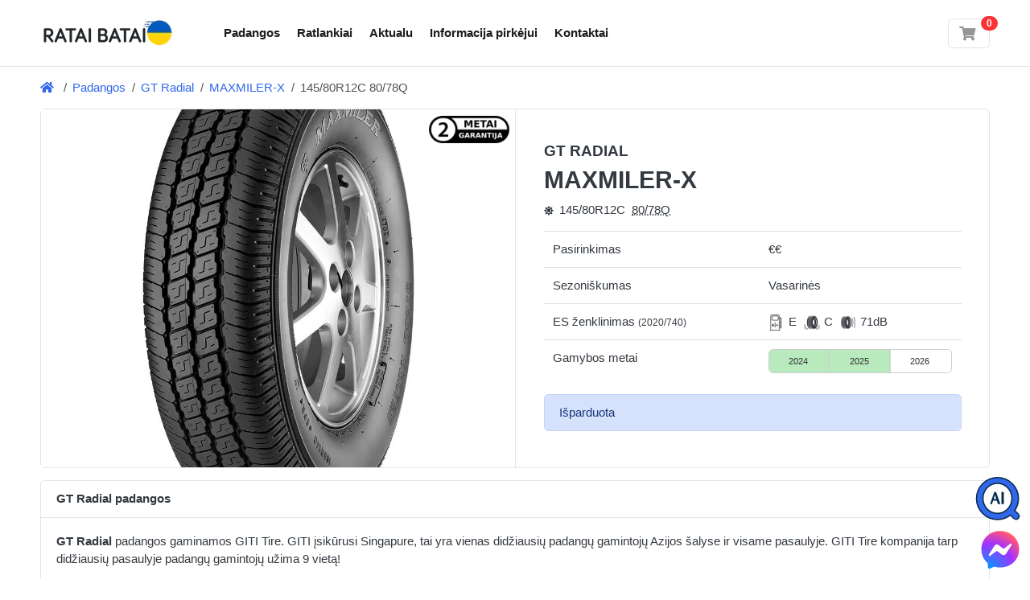

--- FILE ---
content_type: text/html; charset=UTF-8
request_url: https://rataibatai.lt/products/gt-radial-maxmiler-x-145-80r12-80-78q
body_size: 25216
content:
<!DOCTYPE html>

<html lang="lt">
<head>
    
    <meta charset="utf-8">
    <meta http-equiv="X-UA-Compatible" content="IE=edge">

    <title>GT RADIAL MAXMILER-X 145/80R12C 80/78Q vasarinės padangos | rataibatai.lt</title>

    <meta name="robots" content="noindex, follow">
<link rel="canonical" href="https://rataibatai.lt/padangos/gt-radial-maxmiler-x" />
<meta property="og:url" content="https://rataibatai.lt/padangos/gt-radial-maxmiler-x" />
<meta name="description" content="MAXMILER-X 145/80R12C 80/78Q naujos vidutinės klasės vasarinės padangos skirtos mikroautobusams"/>
<meta property="og:type" content="product" />
<meta property="og:title" content="GT RADIAL MAXMILER-X 145/80R12C 80/78Q vasarinės padangos" />
<meta property="og:site_name" content="rataibatai.lt" />
<meta property="og:description" content="MAXMILER-X 145/80R12C 80/78Q naujos vidutinės klasės vasarinės padangos skirtos mikroautobusams" />
<meta property="og:image" content="https://d1g3h7pxaabqr8.cloudfront.net/eyJidWNrZXQiOiJncC1jbG91ZC1maWxlcyIsImtleSI6InByb2R1Y3RzXC85NjI4MWRlOFwvNTQ3Ny5qcGciLCJlZGl0cyI6eyJyZXNpemUiOnsid2lkdGgiOjU1MCwiaGVpZ2h0Ijo0MTIsImZpdCI6Im91dHNpZGUifX19" />
<meta property="product:price:amount" content="42.00" />
<meta property="product:price:currency" content="EUR" />
<script type="application/ld+json">{"@context":"https:\/\/schema.org","@type":"BreadcrumbList","itemListElement":[{"@type":"ListItem","position":1,"name":"Padangos","item":"https:\/\/rataibatai.lt\/padangos"},{"@type":"ListItem","position":2,"name":"GT Radial","item":"https:\/\/rataibatai.lt\/padangos\/gt-radial"},{"@type":"ListItem","position":3,"name":"MAXMILER-X","item":"https:\/\/rataibatai.lt\/padangos\/gt-radial-maxmiler-x"},{"@type":"ListItem","position":4,"name":"145\/80R12C  80\/78Q"}]}</script>
    <meta content="width=device-width, initial-scale=1, maximum-scale=1, user-scalable=no" name="viewport">
        
            <link rel="stylesheet" href="/build/bootstrap-theme/app.677584ca.css">



    
    


    
    <script type="text/javascript" src="https://cdn.futodi.com/widget/86e95533-0de9-4e5e-acc1-6e0e2536a39e/site.js" async></script>
</head>

<body class="d-flex flex-column min-vh-100">





    <header class="section-header">
    
            <section class="header-main border-bottom">
    <div class="container">
        <div class="row align-items-center">
            <div class="col-auto">
        <a href="/" class="brand-wrap"><img class="logo"
                                                                 src="https://d1g3h7pxaabqr8.cloudfront.net/eyJidWNrZXQiOiJncC1jbG91ZC1maWxlcyIsImtleSI6InRoZW1lc1wvcmF0YWliYXRhaVwvcmF0YWktYmF0YWktbG9nby11a3IucG5nIiwiZWRpdHMiOnsicmVzaXplIjp7IndpZHRoIjoxNjUsImZpdCI6ImNvdmVyIn19fQ=="
                                                                 width="165" height="42"
                                                                 alt="Padangos internetu - rataibatai.lt"/></a>
</div>
            <div class="col">
    <nav class="navbar navbar-main navbar-expand-lg navbar-light mr-auto">
        <div class="container">
            <div class="collapse navbar-collapse" id="main_nav">
                <ul class="navbar-nav">
    <li class="nav-item">
        <a class="nav-link" href="/padangos" title="Padangos">Padangos</a>
    </li>
        <li class="nav-item">
        <a class="nav-link" href="/ratlankiai" title="Ratlankiai">Ratlankiai</a>
    </li>
    <li class="nav-item">
<a title="Aktualu" href="/apie-padangas"
                       class="nav-link"
            >
        Aktualu
</a>
</li>
    <li class="nav-item">
<a title="Informacija pirkėjui" href="/informacija"
                       class="nav-link"
            >
        Informacija pirkėjui
</a>
</li>
    <li class="nav-item">
<a title="Kontaktai" href="/informacija/kontaktai"
                       class="nav-link"
            >
        Kontaktai
</a>
</li>
</ul>
            </div> <!-- collapse .// -->
        </div> <!-- container .// -->
    </nav>
</div>
            <div class="col-auto d-flex align-items-center">
    <div class="ml-4">
        
<div id="sylius-cart-button" class="ui circular cart button">
    

<a href="/cart/" class="widget-header" title="Peržiūrėti ir redaguoti krepšelį">
    <div class="icon icon-sm border">
        <i class="fa fa-shopping-cart"></i>&nbsp;
    </div>
    <span class="badge badge-pill badge-danger notify">0</span>
</a>



</div>

    </div>
</div>
        </div> <!-- row.// -->
    </div> <!-- container.// -->
</section> <!-- header-main .// -->
    </header> <!-- section-header.// -->






<div class="container">
    <div class="breadcrumb-card d-flex align-items-center" style="padding: 15px 0;">
        <nav class="flex-fill">
            <ol class="breadcrumb">
                                                                            <li class="breadcrumb-item"><a href="/"><i class="fa fa-home"></i>&nbsp;</a></li>
                                                                        <li class="breadcrumb-item" aria-current="page"><a href="/padangos">Padangos</a></li>
                                                                                                <li class="breadcrumb-item" aria-current="page"><a href="/padangos/gt-radial">GT Radial</a></li>
                                                                                                <li class="breadcrumb-item" aria-current="page"><a href="/padangos/gt-radial-maxmiler-x">MAXMILER-X</a></li>
                                                                                                <li class="d-none d-md-block breadcrumb-item active" aria-current="page">145/80R12C  80/78Q</li>
                                                                                        </ol>
        </nav>
    </div>
</div>

<!-- ========================= SECTION CONTENT ========================= -->
<section class="section-content padding-bottom-sm">
    <div class="container">
        
                                                            

            <div class="card product-show">
        <div class="row no-gutters">
                                                                                    <aside class="col-12 col-md-6 image" style="background: url('https://d1g3h7pxaabqr8.cloudfront.net/eyJidWNrZXQiOiJncC1jbG91ZC1maWxlcyIsImtleSI6InByb2R1Y3RzXC85NjI4MWRlOFwvNTQ3Ny5qcGciLCJlZGl0cyI6W119') 50% 50% no-repeat;background-size:cover;">
                                <div style="position: absolute;top:0.5rem;right: 0.5rem;width: 100px;height: 35px;"><img src="/static/assets/2years-warranty.png" alt="Dviejų metų garantija" style="width: 100%;height: auto"></div>
                                <div style="min-height: 300px;"></div>
            </aside>
            <main class="col-12 col-md-6 border-left info">
                <article class="content-body">
                    
<h1 class="product-title" >
    <span class="brand">GT RADIAL</span><br/>
    MAXMILER-X
    </h1>
<p>    <span class="variant">
                    <small class="mr-1"><i class="fa fa-sun"></i></small>
                <span class="mr-1">145/80R12C</span>
        <a href="#" onclick="return false;" style="text-decoration-style: dotted;text-decoration-line: underline;color: #343a40" class="mr-1" data-bs-toggle="tooltip" data-placement="top" title="450kg/425kg,&lt;160km/h">80/78Q</a>
            </span>
</p>



    <table id="sylius-product-attributes" class="ui definition table" >
    <tbody>
                                                        <tr>
            <td class="sylius-product-attribute-name" >Pasirinkimas</td>
            <td class="sylius-product-attribute-value" >
                                    €€
                                            </td>
        </tr>
                                                                <tr>
            <td class="sylius-product-attribute-name" >Sezoniškumas</td>
            <td class="sylius-product-attribute-value" >
                                    Vasarinės
                                            </td>
        </tr>
                                                                                    <tr>
            <td class="sylius-product-attribute-name">
                ES ženklinimas <small>(2020/740)</small>
            </td>
            <td class="sylius-product-attribute-value">
                <div class="energy-label-wrap">
                    <ul class="energy-label-bar">
                        <li><img src="/static/assets/label_2020_fuel.png" height="20" alt="Degalų naudojimo efektyvumas" />E</li>
                        <li><img src="/static/assets/label_2020_wet_grip.png" height="20" alt="Sukibimas su šlapia danga" />C</li>
                        <li><img src="/static/assets/label_2020_noise.png" height="20" alt="Išorinis riedėjimo triukšmas" />71dB</li>
                                                                    </ul>
                </div>
            </td>
        </tr>
                                                        <tr>
            <td class="sylius-product-attribute-name">Gamybos metai</td>
            <td class="sylius-product-attribute-value">
                <div class="tire-production-year-widget">
                    <div class="progress years">
                        <div class="progress-bar">2024</div>
                        <div class="progress-bar bordered">2025</div>
                        <div class="progress-bar">2026</div>
                    </div>
                    <div class="progress slider">
                        <div class="progress-bar" role="progressbar" style="background-color: #b8eabe;margin-left:0%;width: 66.67%"></div>
                    </div>
                </div>
            </td>
        </tr>
            </tbody>
</table>



<div class="mb-3">
            
    </div>







    <div class="alert alert-primary" id="sylius-product-out-of-stock" >
    Išparduota
</div>





                </article>
            </main>
        </div>
    </div>
            
        <div class="mt-3 card">
    <header class="card-header">
                <span class="title">GT Radial padangos</span>
            </header>
        <div>
        <article class="card-body">
            <p><strong>GT Radial</strong> padangos gaminamos GITI Tire. GITI įsikūrusi Singapure, tai yra vienas didžiausių padangų gamintojų Azijos šalyse ir visame pasaulyje.
GITI Tire kompanija tarp didžiausių pasaulyje padangų gamintojų užima 9 vietą!</p>

        </article> <!-- card-body.// -->
    </div> <!-- collapse .// -->
    </div>

        
<div class="mt-3 card section-energy-label">
    <header class="card-header">
        <span class="title">Padangos žymėjimas pagal ES reglamentą nr. 2020/740 </span>
    </header>
    <div>
        <article class="card-body">
            <div class="row">
                <div class="col-md-8">
                    <p class="h6">Degalų naudojimo efektyvumas <img src="/static/assets/eu_fuel_e.png" height="20" alt="Padangos pasipriešinimo riedėjimui (E) klasė" />
                    </p>
                    <p>
                    Padangos pasipriešinimas riedėjimui yra jos energijos vartojimo efektyvumo rodiklis, kuris turi įtakos degalų sąnaudoms.
                    <a class="expand-button collapsed" data-bs-toggle="collapse" data-bs-target="#energy_block_more_fuel" href="#energy_block_more_fuel" role="button" aria-expanded="false" aria-controls="enery_block_more_fuel">Išsamiau...</a>
                    </p>
                    <div class="expanded-content collapse" id="energy_block_more_fuel">
                        <p>Tinkamai prižiūrimos A (efektyviausia) klasią pasipriešinimo riedėjimui padangos gali sutaupyti net iki 10 % išlaidų degalams lyginant su E (mažiausiai efektyvi) pasipriešinimo klasę turinčiomis padangomis.</p>
                        <p>Kuo aukštesnė energijos klasė, tuo mažesnis pasipriešinimas riedėjimui. (Ankstesnė etiketė buvo nuo A iki F.)</p>
                    </div>
                    <p class="h6">Sukibimas su šlapia danga <img src="/static/assets/eu_wet_grip_c.png" height="20" alt="Sukibimas su šlapia kelio danga (C) klasė"/>
                    </p>
                    <p>Sukibimo su šlapia danga klasė yra svarbi saugos funkcija, susijusi su padangos stabdymu šlapiame kelyje.
                    <a class="expand-button collapsed" data-bs-toggle="collapse" data-bs-target="#wetgrip_block_more_fuel" href="#wetgrip_block_more_fuel" role="button" aria-expanded="false" aria-controls="wetgrip_block_more_fuel">
                        Išsamiau...
                    </a>
                    </p>
                    <div class="expanded-content collapse" id="wetgrip_block_more_fuel">
                        <p>Padangos įvertintos A (trumpiausias stabdymo kelias) iki E (ilgiausias stabdymo kelias). Skirtumas kiekvienoje klasėje gali reikšti papildomus 3-6 metrus stabdymo kelio.</p>
                    </div>
                    <p class="h6">Išorinis riedėjimo triukšmas <span class="si badge badge-secondary">71 dB (B)</span></p>
                    <p>Išorinis triukšmas yra susijęs su padangos keliamu triukšmu, kai automobilis pravažiuoja pro šalį, ir matuojamas dB (decibelais).
                        <a class="expand-button collapsed" data-bs-toggle="collapse" data-bs-target="#noise_block_more_fuel" href="#noise_block_more_fuel" role="button" aria-expanded="false" aria-controls="noise_block_more_fuel">
                            Išsamiau...
                        </a>
                    </p>
                    <div class="expanded-content collapse" id="noise_block_more_fuel">
                         <p>Triukšmo klasės svyruoja nuo A (mažiau triukšmo už transporto priemonės ribų) iki B (daugiau triukšmo).</p>
                    </div>
                                                        </div>
                                <div class="col-md-4">
                    <div class="eprel-image bg">
                        <div style="position: absolute;top:1rem;right: 1rem;" class="btn-group" role="group" aria-label="Button group with nested dropdown">
                            <div class="btn-group btn-group-sm" role="group">
                                <button id="eprelLinksDropdown" type="button" class="btn btn-secondary dropdown-toggle" data-bs-toggle="dropdown" aria-haspopup="true" aria-expanded="false">
                                    <span class="fa fa-download"></span>
                                </button>
                                <div class="dropdown-menu dropdown-menu-right" aria-labelledby="eprelLinksDropdown">
                                    <a class="dropdown-item" href="#" onclick="window.open('https://eprel.ec.europa.eu/api/products/tyres/898003/labels?noRedirect=false&amp;format=pdf');return false;">Parsisiųsti padangos žymėjimo lapą (PDF)</a>
                                    <a class="dropdown-item" href="#" onclick="window.open('https://eprel.ec.europa.eu/api/products/tyres/898003/fiches?noRedirect=false&amp;language=LT');return false;">Gaminio informacijos lapas (lietuvių kalba)</a>
                                    <a class="dropdown-item" href="#" onclick="window.open('https://eprel.ec.europa.eu/api/products/tyres/898003/fiches?noRedirect=false&amp;language=EN');return false;">Product information sheet (english)</a>
                                </div>
                            </div>
                        </div>
                        <img src="https://eprel.ec.europa.eu/labels/tyres/Label_898003.png" class="thumb" alt="Padangos žymėjimas pagal ES reglamentą nr. 2020/740" loading="lazy"/>
                    </div>
                </div>
                            </div>
            <p class="padding-top-sm text-muted">Informacija parengta pagal ES reglamento nr. 2020/740 viešai skelbiamas gaires.</p>
        </article> <!-- card-body.// -->
    </div> <!-- collapse .// -->
</div>

        <div class="mt-3 card">
    <header class="card-header">
        <span class="title">Savybių palyginimas</span>
    </header>
    <div class="collapse show" id="collapse22" style="">
        <article class="card-body">
            <p>Jūsų patogumui palyginome <strong>145/80R12C</strong> išmatavimo padangų savybes kurių kaina yra artima pasirinktai
                <strong>GT RADIAL MAXMILER-X 80/78Q
                                    </strong>
                padangai.</p>
            <div class="table-responsive">
                <table class="table table-sm" id="sylius-compare-products" >
                    <thead class="card-header">
                    <tr>
                        <th scope="col" class="col-sm-8 border-0">&nbsp;</th>
                        <th scope="col" class="col-sm-1 border-0 text-nowrap text-center">€ / vnt.</th>
                        <th scope="col" class="col-sm-1 border-0 text-nowrap text-center"><i class="fa fa-gas-pump"></i></th>
                        <th scope="col" class="col-sm-1 border-0 text-nowrap text-center"><i class="fa fa-cloud-rain"></i></th>
                        <th scope="col" class="col-sm-1 border-0 text-nowrap text-center"><i class="fa fa-volume-up"></i></th>
                    </tr>
                    </thead>
                    <tbody>
                                            <tr>
    <td class="text-nowrap align-middle">
        <a href="https://rataibatai.lt/products/windforce-mile-max-145-80r12c-86-84q-c">            WINDFORCE<br/>
            <strong>MILE MAX
            86/84Q
                            C
                        </strong>
            </td>
    <td class="align-middle text-center">
        33,00 €
    </td>
        <td class="align-middle text-center table-success">
        C    </td>
            <td class="align-middle text-center table-success">
        B    </td>
            <td class="align-middle text-center table-warning">
        72db    </td>
    </tr>
                                            <tr>
    <td class="text-nowrap align-middle">
        <a href="https://rataibatai.lt/products/hifly-super2000-145-80r12-86-84q-c">            HIFLY<br/>
            <strong>SUPER2000
            86/84Q
                            C
                        </strong>
            </td>
    <td class="align-middle text-center">
        41,00 €
    </td>
        <td class="align-middle text-center table-success">
        D    </td>
            <td class="align-middle text-center table-light">
        C    </td>
            <td class="align-middle text-center table-warning">
        72db    </td>
    </tr>
                                            <tr>
    <td class="text-nowrap align-middle">
        <a href="https://rataibatai.lt/products/dynamo-mc02-145-80r12-86-84p-c">            DYNAMO<br/>
            <strong>HISCEND-H MC02
            86/84P
                        </strong>
            </td>
    <td class="align-middle text-center">
        42,00 €
    </td>
        <td class="align-middle text-center table-success">
        D    </td>
            <td class="align-middle text-center table-success">
        B    </td>
            <td class="align-middle text-center table-warning">
        72db    </td>
    </tr>
                                        </tbody>
                </table>
            </div>
            <p>* - ES ženklinimas pagal reglamentą 1222/2009.</p>
        </article> <!-- card-body.// -->
    </div> <!-- collapse .// -->
</div>
                    

    </div> <!-- container .//  -->
</section>
<!-- ========================= SECTION CONTENT END// ========================= -->

<!-- ========================= FOOTER ========================= -->
        <footer class="section-footer mt-auto">
            <div class="border-top" style="color: #fff!important;background: #3f4951;">
            <div class="container">
                <section class="footer-top padding-y">
                    <div class="row">
                        <aside class="col-md">
                                                                                                                        <h3 class="title">Informacija pirkėjui</h3>
                                <ul class="list-unstyled">
                                                                            <li>
<a title="Apie mus" href="/informacija/apie-mus"
               >
        Apie mus
</a>

</li>
                                                                            <li>
<a title="Dažniausi klausimai (DUK)" href="/informacija/duk"
               >
        Dažniausi klausimai (DUK)
</a>

</li>
                                                                            <li>
<a title="Padangų garantija" href="/informacija/padangu-garantija"
               >
        Padangų garantija
</a>

</li>
                                                                            <li>
<a title="Prekių grąžinimas" href="/informacija/prekiu-grazinimas"
               >
        Prekių grąžinimas
</a>

</li>
                                                                        <li>
<a title="Aktualu" href="/apie-padangas"
               >
        Aktualu
</a>
</li>
                                </ul>
                                                    </aside>
                        <aside class="col-md">
                            <h3 class="title">Populiariausi išmatavimai</h3>
                            <ul class="list-unstyled">
                                <li><a href="/padangos/205-55-r16">205/55 R16 padangos</a></li>
                                <li><a href="/padangos/225-50-r17">225/50 R17 padangos</a></li>
                                <li><a href="/padangos/225-45-r17">225/45 R17 padangos</a></li>
                                <li><a href="/padangos/225-45-r18">225/45 R18 padangos</a></li>
                                <li><a href="/padangos">Visos padangos ›</a></li>
                            </ul>
                        </aside>
                        <aside class="col-md">
                            <h3 class="title">Populiariausi ratlankiai</h3>
                            <ul class="list-unstyled">
                                <li><a href="/ratlankiai/haxer">Haxer ratlankiai</a></li>
                                <li><a href="/ratlankiai/proracing">Proracing ratlankiai</a></li>
                                <li><a href="/ratlankiai/borbet">Borbet ratlankiai</a></li>
                                <li><a href="/ratlankiai/brock">Brock ratlankiai</a></li>
                                <li><a href="/ratlankiai">Visi ratlankiai ›</a></li>
                            </ul>
                        </aside>
                        <aside class="col-md">
                            <h3 class="title">Kas Jus domina?</h3>
                            <ul class="list-unstyled">
                                                                    <li> <a href="/padangos/ziemines">Žieminės padangos</a></li>
                                    <li> <a href="/padangos/vasarines">Vasarinės padangos</a></li>
                                    <li> <a href="/padangos/universalios">Universalios padangos</a></li>
                                                                <li><a href="/padangos/hankook">Hankook padangos</a></li>
                                <li> <a href="/prekiu-zenklai">Prekių ženklai</a></li>
                            </ul>
                        </aside>
                    </div> <!-- row.// -->
                </section>
            </div>
        </div>
        <div class="padding-y-sm" style="background: #2a3239;color: #959da5;">
        <div class="container">
            <div class="row">
                <div class="col-md-12">
                    <span class="pr-3">© 2026 rataibatai.lt</span>
                    <span class="pr-3"><i class="fa fa-envelope"></i>&nbsp;info@rataibatai.lt</span>
                    <span class="pr-3"><i class="fa fa-phone"></i>&nbsp;+370 614 82697</span>
                    <span class="pr-3"><i class="fa fa-clock"></i>&nbsp;I-V 9:00 - 18:00</span>
                </div>
            </div> <!-- row.// -->
        </div>
    </div>
</footer>
<!-- ========================= FOOTER END // ========================= -->




<div class="loading-overlay" data-js-loading-overlay>
    <div class="spinner-border" role="status">
        <span class="sr-only">Loading...</span>
    </div>
</div>



<a href="https://m.me/rataibatai.lt" title="Profesionali konsultacija" rel="noreferrer" target="_blank" class="floating-facebook-icon">
    <img src="/static/assets/messenger-logo.svg" alt="Profesionali konsultacija"/>
</a>

    <script src="/build/bootstrap-theme/app.a8b4ba7c.js"></script>



<link rel="stylesheet" href="/build/bootstrap-theme/fontawesome.2a905f9b.css">
<script type="text/javascript">
    window.analytics = {"enrich_user_properties":{"device_category":"desktop","ptm_source":"direct","ptm_medium":"direct","ptm_created_at":"2026-01-20T12:37:33"},"track_on_every_event":[],"track_on_page_view":{"route_name":"sylius_shop_product_show"},"amplitude":{"api_key":"32c69355851ef5b6c7911375b952cec3","init_config":[],"track_events":[]}};
</script>
<script src="/build/bootstrap-theme/analytics.68019b20.js" async></script>
</body>
</html>


--- FILE ---
content_type: application/javascript
request_url: https://rataibatai.lt/build/bootstrap-theme/analytics.68019b20.js
body_size: 35519
content:
(()=>{"use strict";var e={};e.g=function(){if("object"==typeof globalThis)return globalThis;try{return this||new Function("return this")()}catch(e){if("object"==typeof window)return window}}();var t=function(e,n){return t=Object.setPrototypeOf||{__proto__:[]}instanceof Array&&function(e,t){e.__proto__=t}||function(e,t){for(var n in t)Object.prototype.hasOwnProperty.call(t,n)&&(e[n]=t[n])},t(e,n)};function n(e,n){if("function"!=typeof n&&null!==n)throw new TypeError("Class extends value "+String(n)+" is not a constructor or null");function r(){this.constructor=e}t(e,n),e.prototype=null===n?Object.create(n):(r.prototype=n.prototype,new r)}var r=function(){return r=Object.assign||function(e){for(var t,n=1,r=arguments.length;n<r;n++)for(var i in t=arguments[n])Object.prototype.hasOwnProperty.call(t,i)&&(e[i]=t[i]);return e},r.apply(this,arguments)};function i(e,t){var n={};for(var r in e)Object.prototype.hasOwnProperty.call(e,r)&&t.indexOf(r)<0&&(n[r]=e[r]);if(null!=e&&"function"==typeof Object.getOwnPropertySymbols){var i=0;for(r=Object.getOwnPropertySymbols(e);i<r.length;i++)t.indexOf(r[i])<0&&Object.prototype.propertyIsEnumerable.call(e,r[i])&&(n[r[i]]=e[r[i]])}return n}function o(e,t,n,r){return new(n||(n=Promise))((function(i,o){function s(e){try{a(r.next(e))}catch(e){o(e)}}function u(e){try{a(r.throw(e))}catch(e){o(e)}}function a(e){var t;e.done?i(e.value):(t=e.value,t instanceof n?t:new n((function(e){e(t)}))).then(s,u)}a((r=r.apply(e,t||[])).next())}))}function s(e,t){var n,r,i,o={label:0,sent:function(){if(1&i[0])throw i[1];return i[1]},trys:[],ops:[]},s=Object.create(("function"==typeof Iterator?Iterator:Object).prototype);return s.next=u(0),s.throw=u(1),s.return=u(2),"function"==typeof Symbol&&(s[Symbol.iterator]=function(){return this}),s;function u(u){return function(a){return function(u){if(n)throw new TypeError("Generator is already executing.");for(;s&&(s=0,u[0]&&(o=0)),o;)try{if(n=1,r&&(i=2&u[0]?r.return:u[0]?r.throw||((i=r.return)&&i.call(r),0):r.next)&&!(i=i.call(r,u[1])).done)return i;switch(r=0,i&&(u=[2&u[0],i.value]),u[0]){case 0:case 1:i=u;break;case 4:return o.label++,{value:u[1],done:!1};case 5:o.label++,r=u[1],u=[0];continue;case 7:u=o.ops.pop(),o.trys.pop();continue;default:if(!(i=o.trys,(i=i.length>0&&i[i.length-1])||6!==u[0]&&2!==u[0])){o=0;continue}if(3===u[0]&&(!i||u[1]>i[0]&&u[1]<i[3])){o.label=u[1];break}if(6===u[0]&&o.label<i[1]){o.label=i[1],i=u;break}if(i&&o.label<i[2]){o.label=i[2],o.ops.push(u);break}i[2]&&o.ops.pop(),o.trys.pop();continue}u=t.call(e,o)}catch(e){u=[6,e],r=0}finally{n=i=0}if(5&u[0])throw u[1];return{value:u[0]?u[1]:void 0,done:!0}}([u,a])}}}Object.create;function u(e){var t="function"==typeof Symbol&&Symbol.iterator,n=t&&e[t],r=0;if(n)return n.call(e);if(e&&"number"==typeof e.length)return{next:function(){return e&&r>=e.length&&(e=void 0),{value:e&&e[r++],done:!e}}};throw new TypeError(t?"Object is not iterable.":"Symbol.iterator is not defined.")}function a(e,t){var n="function"==typeof Symbol&&e[Symbol.iterator];if(!n)return e;var r,i,o=n.call(e),s=[];try{for(;(void 0===t||t-- >0)&&!(r=o.next()).done;)s.push(r.value)}catch(e){i={error:e}}finally{try{r&&!r.done&&(n=o.return)&&n.call(o)}finally{if(i)throw i.error}}return s}function c(e,t,n){if(n||2===arguments.length)for(var r,i=0,o=t.length;i<o;i++)!r&&i in t||(r||(r=Array.prototype.slice.call(t,0,i)),r[i]=t[i]);return e.concat(r||Array.prototype.slice.call(t))}function l(e){return this instanceof l?(this.v=e,this):new l(e)}function d(e,t,n){if(!Symbol.asyncIterator)throw new TypeError("Symbol.asyncIterator is not defined.");var r,i=n.apply(e,t||[]),o=[];return r=Object.create(("function"==typeof AsyncIterator?AsyncIterator:Object).prototype),s("next"),s("throw"),s("return",(function(e){return function(t){return Promise.resolve(t).then(e,c)}})),r[Symbol.asyncIterator]=function(){return this},r;function s(e,t){i[e]&&(r[e]=function(t){return new Promise((function(n,r){o.push([e,t,n,r])>1||u(e,t)}))},t&&(r[e]=t(r[e])))}function u(e,t){try{(n=i[e](t)).value instanceof l?Promise.resolve(n.value.v).then(a,c):d(o[0][2],n)}catch(e){d(o[0][3],e)}var n}function a(e){u("next",e)}function c(e){u("throw",e)}function d(e,t){e(t),o.shift(),o.length&&u(o[0][0],o[0][1])}}function f(e){if(!Symbol.asyncIterator)throw new TypeError("Symbol.asyncIterator is not defined.");var t,n=e[Symbol.asyncIterator];return n?n.call(e):(e=u(e),t={},r("next"),r("throw"),r("return"),t[Symbol.asyncIterator]=function(){return this},t);function r(n){t[n]=e[n]&&function(t){return new Promise((function(r,i){(function(e,t,n,r){Promise.resolve(r).then((function(t){e({value:t,done:n})}),t)})(r,i,(t=e[n](t)).done,t.value)}))}}}Object.create;"function"==typeof SuppressedError&&SuppressedError;var p;!function(e){e[e.None=0]="None",e[e.Error=1]="Error",e[e.Warn=2]="Warn",e[e.Verbose=3]="Verbose",e[e.Debug=4]="Debug"}(p||(p={}));var v=function(e){return function(){var t=r({},e.config);return{logger:t.loggerProvider,logLevel:t.logLevel}}},h=function(e,t){var n,r;t=(t=t.replace(/\[(\w+)\]/g,".$1")).replace(/^\./,"");try{for(var i=u(t.split(".")),o=i.next();!o.done;o=i.next()){var s=o.value;if(!(s in e))return;e=e[s]}}catch(e){n={error:e}}finally{try{o&&!o.done&&(r=i.return)&&r.call(i)}finally{if(n)throw n.error}}return e},g=function(e,t){return function(){var n,r,i={};try{for(var o=u(t),s=o.next();!s.done;s=o.next()){var a=s.value;i[a]=h(e,a)}}catch(e){n={error:e}}finally{try{s&&!s.done&&(r=o.return)&&r.call(o)}finally{if(n)throw n.error}}return i}},y=function(e,t,n,r,i){return void 0===i&&(i=null),function(){for(var o=[],s=0;s<arguments.length;s++)o[s]=arguments[s];var u=n(),a=u.logger,c=u.logLevel;if(c&&c<p.Debug||!c||!a)return e.apply(i,o);var l,d={type:"invoke public method",name:t,args:o,stacktrace:(l=1,void 0===l&&(l=0),((new Error).stack||"").split("\n").slice(2+l).map((function(e){return e.trim()}))),time:{start:(new Date).toISOString()},states:{}};r&&d.states&&(d.states.before=r());var f=e.apply(i,o);return f&&f.promise?f.promise.then((function(){r&&d.states&&(d.states.after=r()),d.time&&(d.time.end=(new Date).toISOString()),a.debug(JSON.stringify(d,null,2))})):(r&&d.states&&(d.states.after=r()),d.time&&(d.time.end=(new Date).toISOString()),a.debug(JSON.stringify(d,null,2))),f}},m=function(e){return{promise:e||Promise.resolve()}},b=function(){var t="ampIntegrationContext";return"undefined"!=typeof globalThis&&void 0!==globalThis[t]?globalThis[t]:"undefined"!=typeof globalThis?globalThis:"undefined"!=typeof window?window:"undefined"!=typeof self?self:void 0!==e.g?e.g:void 0},w=function(){var e,t=b();return(null===(e=null==t?void 0:t.location)||void 0===e?void 0:e.search)?t.location.search.substring(1).split("&").filter(Boolean).reduce((function(e,t){var n=t.split("=",2),r=E(n[0]),i=E(n[1]);return i?(e[r]=i,e):e}),{}):{}},E=function(e){void 0===e&&(e="");try{return decodeURIComponent(e)}catch(e){return""}},_=function(){function e(){}return e.prototype.getApplicationContext=function(){return{versionName:this.versionName,language:S(),platform:"Web",os:void 0,deviceModel:void 0}},e}(),S=function(){return"undefined"!=typeof navigator&&(navigator.languages&&navigator.languages[0]||navigator.language)||""},I=function(){function e(){this.queue=[]}return e.prototype.logEvent=function(e){this.receiver?this.receiver(e):this.queue.length<512&&this.queue.push(e)},e.prototype.setEventReceiver=function(e){this.receiver=e,this.queue.length>0&&(this.queue.forEach((function(t){e(t)})),this.queue=[])},e}(),T=function(){return T=Object.assign||function(e){for(var t,n=1,r=arguments.length;n<r;n++)for(var i in t=arguments[n])Object.prototype.hasOwnProperty.call(t,i)&&(e[i]=t[i]);return e},T.apply(this,arguments)};function k(e){var t="function"==typeof Symbol&&Symbol.iterator,n=t&&e[t],r=0;if(n)return n.call(e);if(e&&"number"==typeof e.length)return{next:function(){return e&&r>=e.length&&(e=void 0),{value:e&&e[r++],done:!e}}};throw new TypeError(t?"Object is not iterable.":"Symbol.iterator is not defined.")}function P(e,t){var n="function"==typeof Symbol&&e[Symbol.iterator];if(!n)return e;var r,i,o=n.call(e),s=[];try{for(;(void 0===t||t-- >0)&&!(r=o.next()).done;)s.push(r.value)}catch(e){i={error:e}}finally{try{r&&!r.done&&(n=o.return)&&n.call(o)}finally{if(i)throw i.error}}return s}"function"==typeof SuppressedError&&SuppressedError;var O=function(e,t){var n,r,i=typeof e;if(i!==typeof t)return!1;try{for(var o=k(["string","number","boolean","undefined"]),s=o.next();!s.done;s=o.next()){if(s.value===i)return e===t}}catch(e){n={error:e}}finally{try{s&&!s.done&&(r=o.return)&&r.call(o)}finally{if(n)throw n.error}}if(null==e&&null==t)return!0;if(null==e||null==t)return!1;if(e.length!==t.length)return!1;var u=Array.isArray(e),a=Array.isArray(t);if(u!==a)return!1;if(!u||!a){var c=Object.keys(e).sort(),l=Object.keys(t).sort();if(!O(c,l))return!1;var d=!0;return Object.keys(e).forEach((function(n){O(e[n],t[n])||(d=!1)})),d}for(var f=0;f<e.length;f++)if(!O(e[f],t[f]))return!1;return!0};Object.entries||(Object.entries=function(e){for(var t=Object.keys(e),n=t.length,r=new Array(n);n--;)r[n]=[t[n],e[t[n]]];return r});var A,C=function(){function e(){this.identity={userProperties:{}},this.listeners=new Set}return e.prototype.editIdentity=function(){var e=this,t=T({},this.identity.userProperties),n=T(T({},this.identity),{userProperties:t});return{setUserId:function(e){return n.userId=e,this},setDeviceId:function(e){return n.deviceId=e,this},setUserProperties:function(e){return n.userProperties=e,this},setOptOut:function(e){return n.optOut=e,this},updateUserProperties:function(e){var t,r,i,o,s,u,a=n.userProperties||{};try{for(var c=k(Object.entries(e)),l=c.next();!l.done;l=c.next()){var d=P(l.value,2),f=d[0],p=d[1];switch(f){case"$set":try{for(var v=(i=void 0,k(Object.entries(p))),h=v.next();!h.done;h=v.next()){var g=P(h.value,2),y=g[0],m=g[1];a[y]=m}}catch(e){i={error:e}}finally{try{h&&!h.done&&(o=v.return)&&o.call(v)}finally{if(i)throw i.error}}break;case"$unset":try{for(var b=(s=void 0,k(Object.keys(p))),w=b.next();!w.done;w=b.next()){delete a[y=w.value]}}catch(e){s={error:e}}finally{try{w&&!w.done&&(u=b.return)&&u.call(b)}finally{if(s)throw s.error}}break;case"$clearAll":a={}}}}catch(e){t={error:e}}finally{try{l&&!l.done&&(r=c.return)&&r.call(c)}finally{if(t)throw t.error}}return n.userProperties=a,this},commit:function(){return e.setIdentity(n),this}}},e.prototype.getIdentity=function(){return T({},this.identity)},e.prototype.setIdentity=function(e){var t=T({},this.identity);this.identity=T({},e),O(t,this.identity)||this.listeners.forEach((function(t){t(e)}))},e.prototype.addIdentityListener=function(e){this.listeners.add(e)},e.prototype.removeIdentityListener=function(e){this.listeners.delete(e)},e}(),x="undefined"!=typeof globalThis?globalThis:void 0!==e.g?e.g:self,R=function(){function e(){this.identityStore=new C,this.eventBridge=new I,this.applicationContextProvider=new _}return e.getInstance=function(t){return x.analyticsConnectorInstances||(x.analyticsConnectorInstances={}),x.analyticsConnectorInstances[t]||(x.analyticsConnectorInstances[t]=new e),x.analyticsConnectorInstances[t]},e}(),N=function(e){return void 0===e&&(e="$default_instance"),R.getInstance(e)};!function(e){e.Unknown="unknown",e.Skipped="skipped",e.Success="success",e.RateLimit="rate_limit",e.PayloadTooLarge="payload_too_large",e.Invalid="invalid",e.Failed="failed",e.Timeout="Timeout",e.SystemError="SystemError"}(A||(A={}));var L="AMP",U="".concat(L,"_unsent"),D="https://api2.amplitude.com/2/httpapi",j=function(e,t,n){return void 0===t&&(t=0),void 0===n&&(n=A.Unknown),{event:e,code:t,message:n}},q="Amplitude Logger ",M=function(){function e(){this.logLevel=p.None}return e.prototype.disable=function(){this.logLevel=p.None},e.prototype.enable=function(e){void 0===e&&(e=p.Warn),this.logLevel=e},e.prototype.log=function(){for(var e=[],t=0;t<arguments.length;t++)e[t]=arguments[t];this.logLevel<p.Verbose||console.log("".concat(q,"[Log]: ").concat(e.join(" ")))},e.prototype.warn=function(){for(var e=[],t=0;t<arguments.length;t++)e[t]=arguments[t];this.logLevel<p.Warn||console.warn("".concat(q,"[Warn]: ").concat(e.join(" ")))},e.prototype.error=function(){for(var e=[],t=0;t<arguments.length;t++)e[t]=arguments[t];this.logLevel<p.Error||console.error("".concat(q,"[Error]: ").concat(e.join(" ")))},e.prototype.debug=function(){for(var e=[],t=0;t<arguments.length;t++)e[t]=arguments[t];this.logLevel<p.Debug||console.log("".concat(q,"[Debug]: ").concat(e.join(" ")))},e}(),F=function(){return{flushMaxRetries:12,flushQueueSize:200,flushIntervalMillis:1e4,instanceName:"$default_instance",logLevel:p.Warn,loggerProvider:new M,offline:!1,optOut:!1,serverUrl:D,serverZone:"US",useBatch:!1}},V=function(){function e(e){var t,n,r,i;this._optOut=!1;var o=F();this.apiKey=e.apiKey,this.flushIntervalMillis=null!==(t=e.flushIntervalMillis)&&void 0!==t?t:o.flushIntervalMillis,this.flushMaxRetries=e.flushMaxRetries||o.flushMaxRetries,this.flushQueueSize=e.flushQueueSize||o.flushQueueSize,this.instanceName=e.instanceName||o.instanceName,this.loggerProvider=e.loggerProvider||o.loggerProvider,this.logLevel=null!==(n=e.logLevel)&&void 0!==n?n:o.logLevel,this.minIdLength=e.minIdLength,this.plan=e.plan,this.ingestionMetadata=e.ingestionMetadata,this.offline=void 0!==e.offline?e.offline:o.offline,this.optOut=null!==(r=e.optOut)&&void 0!==r?r:o.optOut,this.serverUrl=e.serverUrl,this.serverZone=e.serverZone||o.serverZone,this.storageProvider=e.storageProvider,this.transportProvider=e.transportProvider,this.useBatch=null!==(i=e.useBatch)&&void 0!==i?i:o.useBatch,this.loggerProvider.enable(this.logLevel);var s=K(e.serverUrl,e.serverZone,e.useBatch);this.serverZone=s.serverZone,this.serverUrl=s.serverUrl}return Object.defineProperty(e.prototype,"optOut",{get:function(){return this._optOut},set:function(e){this._optOut=e},enumerable:!1,configurable:!0}),e}(),$=function(e,t){return"EU"===e?t?"https://api.eu.amplitude.com/batch":"https://api.eu.amplitude.com/2/httpapi":t?"https://api2.amplitude.com/batch":D},K=function(e,t,n){if(void 0===e&&(e=""),void 0===t&&(t=F().serverZone),void 0===n&&(n=F().useBatch),e)return{serverUrl:e,serverZone:void 0};var r=["US","EU"].includes(t)?t:F().serverZone;return{serverZone:r,serverUrl:$(r,n)}},z=function(){function e(){this.sdk={metrics:{histogram:{}}}}return e.prototype.recordHistogram=function(e,t){this.sdk.metrics.histogram[e]=t},e}(),B=c([],a(Array(256).keys()),!1).map((function(e){return e.toString(16).padStart(2,"0")})),Y=function(e){var t,n=b();if(!(null===(t=null==n?void 0:n.crypto)||void 0===t?void 0:t.getRandomValues))return function(e){return e?(e^16*Math.random()>>e/4).toString(16):(String(1e7)+String(-1e3)+String(-4e3)+String(-8e3)+String(-1e11)).replace(/[018]/g,Y)}(e);var r=n.crypto.getRandomValues(new Uint8Array(16));return r[6]=15&r[6]|64,r[8]=63&r[8]|128,c([],a(r.entries()),!1).map((function(e){var t=a(e,2),n=t[0],r=t[1];return[4,6,8,10].includes(n)?"-".concat(B[r]):B[r]})).join("")};function J(e){var t="";try{"body"in e&&(t=JSON.stringify(e.body,null,2))}catch(e){}return t}var W,H=function(){function e(){this.name="amplitude",this.type="destination",this.retryTimeout=1e3,this.throttleTimeout=3e4,this.storageKey="",this.scheduleId=null,this.scheduledTimeout=0,this.flushId=null,this.queue=[]}return e.prototype.setup=function(e){var t;return o(this,void 0,void 0,(function(){var n,r=this;return s(this,(function(i){switch(i.label){case 0:return this.config=e,this.storageKey="".concat(U,"_").concat(this.config.apiKey.substring(0,10)),[4,null===(t=this.config.storageProvider)||void 0===t?void 0:t.get(this.storageKey)];case 1:return(n=i.sent())&&n.length>0&&Promise.all(n.map((function(e){return r.execute(e)}))).catch(),[2,Promise.resolve(void 0)]}}))}))},e.prototype.execute=function(e){var t=this;return e.insert_id||(e.insert_id=Y()),new Promise((function(n){var r={event:e,attempts:0,callback:function(e){return n(e)},timeout:0};t.queue.push(r),t.schedule(t.config.flushIntervalMillis),t.saveEvents()}))},e.prototype.removeEventsExceedFlushMaxRetries=function(e){var t=this;return e.filter((function(e){return e.attempts+=1,e.attempts<t.config.flushMaxRetries||(t.fulfillRequest([e],500,"Event rejected due to exceeded retry count"),!1)}))},e.prototype.scheduleEvents=function(e){var t=this;e.forEach((function(e){t.schedule(0===e.timeout?t.config.flushIntervalMillis:e.timeout)}))},e.prototype.schedule=function(e){var t=this;if(!this.config.offline)return null===this.scheduleId||this.scheduleId&&e>this.scheduledTimeout?(this.scheduleId&&clearTimeout(this.scheduleId),this.scheduledTimeout=e,void(this.scheduleId=setTimeout((function(){t.queue=t.queue.map((function(e){return e.timeout=0,e})),t.flush(!0)}),e))):void 0},e.prototype.resetSchedule=function(){this.scheduleId=null,this.scheduledTimeout=0},e.prototype.flush=function(e){return void 0===e&&(e=!1),o(this,void 0,void 0,(function(){var t,n,r=this;return s(this,(function(i){switch(i.label){case 0:return this.config.offline?(this.resetSchedule(),this.config.loggerProvider.debug("Skipping flush while offline."),[2]):this.flushId?(this.resetSchedule(),this.config.loggerProvider.debug("Skipping flush because previous flush has not resolved."),[2]):(this.flushId=this.scheduleId,this.resetSchedule(),t=[],n=[],this.queue.forEach((function(e){return 0===e.timeout?t.push(e):n.push(e)})),u=t,a=this.config.flushQueueSize,c=Math.max(a,1),[4,u.reduce((function(e,t,n){var r=Math.floor(n/c);return e[r]||(e[r]=[]),e[r].push(t),e}),[]).reduce((function(t,n){return o(r,void 0,void 0,(function(){return s(this,(function(r){switch(r.label){case 0:return[4,t];case 1:return r.sent(),[4,this.send(n,e)];case 2:return[2,r.sent()]}}))}))}),Promise.resolve())]);case 1:return i.sent(),this.flushId=null,this.scheduleEvents(this.queue),[2]}var u,a,c}))}))},e.prototype.send=function(e,t){return void 0===t&&(t=!0),o(this,void 0,void 0,(function(){var n,r,o,u,a;return s(this,(function(s){switch(s.label){case 0:if(!this.config.apiKey)return[2,this.fulfillRequest(e,400,"Event rejected due to missing API key")];n={api_key:this.config.apiKey,events:e.map((function(e){var t=e.event;t.extra;return i(t,["extra"])})),options:{min_id_length:this.config.minIdLength},client_upload_time:(new Date).toISOString(),request_metadata:this.config.requestMetadata},this.config.requestMetadata=new z,s.label=1;case 1:return s.trys.push([1,3,,4]),r=K(this.config.serverUrl,this.config.serverZone,this.config.useBatch).serverUrl,[4,this.config.transportProvider.send(r,n)];case 2:return null===(o=s.sent())?(this.fulfillRequest(e,0,"Unexpected error occurred"),[2]):t?(this.handleResponse(o,e),[3,4]):("body"in o?this.fulfillRequest(e,o.statusCode,"".concat(o.status,": ").concat(J(o))):this.fulfillRequest(e,o.statusCode,o.status),[2]);case 3:return u=s.sent(),a=(c=u)instanceof Error?c.message:String(c),this.config.loggerProvider.error(a),this.handleResponse({status:A.Failed,statusCode:0},e),[3,4];case 4:return[2]}var c}))}))},e.prototype.handleResponse=function(e,t){var n=e.status;switch(n){case A.Success:this.handleSuccessResponse(e,t);break;case A.Invalid:this.handleInvalidResponse(e,t);break;case A.PayloadTooLarge:this.handlePayloadTooLargeResponse(e,t);break;case A.RateLimit:this.handleRateLimitResponse(e,t);break;default:this.config.loggerProvider.warn("{code: 0, error: \"Status '".concat(n,"' provided for ").concat(t.length,' events"}')),this.handleOtherResponse(t)}},e.prototype.handleSuccessResponse=function(e,t){this.fulfillRequest(t,e.statusCode,"Event tracked successfully")},e.prototype.handleInvalidResponse=function(e,t){var n=this;if(e.body.missingField||e.body.error.startsWith("Invalid API key"))this.fulfillRequest(t,e.statusCode,e.body.error);else{var r=c(c(c(c([],a(Object.values(e.body.eventsWithInvalidFields)),!1),a(Object.values(e.body.eventsWithMissingFields)),!1),a(Object.values(e.body.eventsWithInvalidIdLengths)),!1),a(e.body.silencedEvents),!1).flat(),i=new Set(r),o=t.filter((function(t,r){if(!i.has(r))return!0;n.fulfillRequest([t],e.statusCode,e.body.error)}));o.length>0&&this.config.loggerProvider.warn(J(e));var s=this.removeEventsExceedFlushMaxRetries(o);this.scheduleEvents(s)}},e.prototype.handlePayloadTooLargeResponse=function(e,t){if(1!==t.length){this.config.loggerProvider.warn(J(e)),this.config.flushQueueSize/=2;var n=this.removeEventsExceedFlushMaxRetries(t);this.scheduleEvents(n)}else this.fulfillRequest(t,e.statusCode,e.body.error)},e.prototype.handleRateLimitResponse=function(e,t){var n=this,r=Object.keys(e.body.exceededDailyQuotaUsers),i=Object.keys(e.body.exceededDailyQuotaDevices),o=e.body.throttledEvents,s=new Set(r),u=new Set(i),a=new Set(o),c=t.filter((function(t,r){if(!(t.event.user_id&&s.has(t.event.user_id)||t.event.device_id&&u.has(t.event.device_id)))return a.has(r)&&(t.timeout=n.throttleTimeout),!0;n.fulfillRequest([t],e.statusCode,e.body.error)}));c.length>0&&this.config.loggerProvider.warn(J(e));var l=this.removeEventsExceedFlushMaxRetries(c);this.scheduleEvents(l)},e.prototype.handleOtherResponse=function(e){var t=this,n=e.map((function(e){return e.timeout=e.attempts*t.retryTimeout,e})),r=this.removeEventsExceedFlushMaxRetries(n);this.scheduleEvents(r)},e.prototype.fulfillRequest=function(e,t,n){this.removeEvents(e),e.forEach((function(e){return e.callback(j(e.event,t,n))}))},e.prototype.saveEvents=function(){if(this.config.storageProvider){var e=this.queue.map((function(e){return e.event}));this.config.storageProvider.set(this.storageKey,e)}},e.prototype.removeEvents=function(e){this.queue=this.queue.filter((function(t){return!e.some((function(e){return e.event.insert_id===t.event.insert_id}))})),this.saveEvents()},e}(),Q=function(){function e(){this.name="identity",this.type="before",this.identityStore=N().identityStore}return e.prototype.execute=function(e){return o(this,void 0,void 0,(function(){var t;return s(this,(function(n){return(t=e.user_properties)&&this.identityStore.editIdentity().updateUserProperties(t).commit(),[2,e]}))}))},e.prototype.setup=function(e){return o(this,void 0,void 0,(function(){return s(this,(function(t){return e.instanceName&&(this.identityStore=N(e.instanceName).identityStore),[2]}))}))},e}(),G=function(e){if(Object.keys(e).length>1e3)return!1;for(var t in e){var n=e[t];if(!Z(t,n))return!1}return!0},Z=function(e,t){var n,r;if("string"!=typeof e)return!1;if(Array.isArray(t)){var i=!0;try{for(var o=u(t),s=o.next();!s.done;s=o.next()){var a=s.value;if(Array.isArray(a))return!1;if("object"==typeof a)i=i&&G(a);else if(!["number","string"].includes(typeof a))return!1;if(!i)return!1}}catch(e){n={error:e}}finally{try{s&&!s.done&&(r=o.return)&&r.call(o)}finally{if(n)throw n.error}}}else{if(null==t)return!1;if("object"==typeof t)return G(t);if(!["number","string","boolean"].includes(typeof t))return!1}return!0},X=function(){function e(){this._propertySet=new Set,this._properties={}}return e.prototype.getUserProperties=function(){return r({},this._properties)},e.prototype.set=function(e,t){return this._safeSet(W.SET,e,t),this},e.prototype.setOnce=function(e,t){return this._safeSet(W.SET_ONCE,e,t),this},e.prototype.append=function(e,t){return this._safeSet(W.APPEND,e,t),this},e.prototype.prepend=function(e,t){return this._safeSet(W.PREPEND,e,t),this},e.prototype.postInsert=function(e,t){return this._safeSet(W.POSTINSERT,e,t),this},e.prototype.preInsert=function(e,t){return this._safeSet(W.PREINSERT,e,t),this},e.prototype.remove=function(e,t){return this._safeSet(W.REMOVE,e,t),this},e.prototype.add=function(e,t){return this._safeSet(W.ADD,e,t),this},e.prototype.unset=function(e){return this._safeSet(W.UNSET,e,"-"),this},e.prototype.clearAll=function(){return this._properties={},this._properties[W.CLEAR_ALL]="-",this},e.prototype._safeSet=function(e,t,n){if(this._validate(e,t,n)){var r=this._properties[e];return void 0===r&&(r={},this._properties[e]=r),r[t]=n,this._propertySet.add(t),!0}return!1},e.prototype._validate=function(e,t,n){return void 0===this._properties[W.CLEAR_ALL]&&(!this._propertySet.has(t)&&(e===W.ADD?"number"==typeof n:e===W.UNSET||e===W.REMOVE||Z(t,n)))},e}();!function(e){e.SET="$set",e.SET_ONCE="$setOnce",e.ADD="$add",e.APPEND="$append",e.PREPEND="$prepend",e.REMOVE="$remove",e.PREINSERT="$preInsert",e.POSTINSERT="$postInsert",e.UNSET="$unset",e.CLEAR_ALL="$clearAll"}(W||(W={}));var ee,te=[W.CLEAR_ALL,W.UNSET,W.SET,W.SET_ONCE,W.ADD,W.APPEND,W.PREPEND,W.PREINSERT,W.POSTINSERT,W.REMOVE],ne=function(){function e(){this.productId="",this.quantity=1,this.price=0}return e.prototype.setProductId=function(e){return this.productId=e,this},e.prototype.setQuantity=function(e){return e>0&&(this.quantity=e),this},e.prototype.setPrice=function(e){return this.price=e,this},e.prototype.setRevenueType=function(e){return this.revenueType=e,this},e.prototype.setCurrency=function(e){return this.currency=e,this},e.prototype.setRevenue=function(e){return this.revenue=e,this},e.prototype.setReceipt=function(e){return this.receipt=e,this},e.prototype.setReceiptSig=function(e){return this.receiptSig=e,this},e.prototype.setEventProperties=function(e){return G(e)&&(this.properties=e),this},e.prototype.getEventProperties=function(){var e=this.properties?r({},this.properties):{};return e[ee.REVENUE_PRODUCT_ID]=this.productId,e[ee.REVENUE_QUANTITY]=this.quantity,e[ee.REVENUE_PRICE]=this.price,e[ee.REVENUE_TYPE]=this.revenueType,e[ee.REVENUE_CURRENCY]=this.currency,e[ee.REVENUE]=this.revenue,e[ee.RECEIPT]=this.receipt,e[ee.RECEIPT_SIG]=this.receiptSig,e},e}();!function(e){e.REVENUE_PRODUCT_ID="$productId",e.REVENUE_QUANTITY="$quantity",e.REVENUE_PRICE="$price",e.REVENUE_TYPE="$revenueType",e.REVENUE_CURRENCY="$currency",e.REVENUE="$revenue",e.RECEIPT="$receipt",e.RECEIPT_SIG="$receiptSig"}(ee||(ee={}));var re,ie,oe=function(e,t){return void 0===t&&(t=Date.now()),Date.now()-t>e};!function(e){e.SET="$set",e.SET_ONCE="$setOnce",e.ADD="$add",e.APPEND="$append",e.PREPEND="$prepend",e.REMOVE="$remove",e.PREINSERT="$preInsert",e.POSTINSERT="$postInsert",e.UNSET="$unset",e.CLEAR_ALL="$clearAll"}(re||(re={})),function(e){e.IDENTIFY="$identify",e.GROUP_IDENTIFY="$groupidentify",e.REVENUE="revenue_amount"}(ie||(ie={}));var se,ue,ae,ce=function(){function e(e){this.client=e,this.queue=[],this.applying=!1,this.plugins=[]}return e.prototype.register=function(e,t){var n,r;return o(this,void 0,void 0,(function(){return s(this,(function(i){switch(i.label){case 0:return this.plugins.some((function(t){return t.name===e.name}))?(t.loggerProvider.warn("Plugin with name ".concat(e.name," already exists, skipping registration")),[2]):(void 0===e.name&&(e.name=Y(),t.loggerProvider.warn("Plugin name is undefined. \n      Generating a random UUID for plugin name: ".concat(e.name,". \n      Set a name for the plugin to prevent it from being added multiple times."))),e.type=null!==(n=e.type)&&void 0!==n?n:"enrichment",[4,null===(r=e.setup)||void 0===r?void 0:r.call(e,t,this.client)]);case 1:return i.sent(),this.plugins.push(e),[2]}}))}))},e.prototype.deregister=function(e,t){var n;return o(this,void 0,void 0,(function(){var r,i;return s(this,(function(o){switch(o.label){case 0:return r=this.plugins.findIndex((function(t){return t.name===e})),-1===r?(t.loggerProvider.warn("Plugin with name ".concat(e," does not exist, skipping deregistration")),[2]):(i=this.plugins[r],this.plugins.splice(r,1),[4,null===(n=i.teardown)||void 0===n?void 0:n.call(i)]);case 1:return o.sent(),[2]}}))}))},e.prototype.reset=function(e){this.applying=!1,this.plugins.map((function(e){var t;return null===(t=e.teardown)||void 0===t?void 0:t.call(e)})),this.plugins=[],this.client=e},e.prototype.push=function(e){var t=this;return new Promise((function(n){t.queue.push([e,n]),t.scheduleApply(0)}))},e.prototype.scheduleApply=function(e){var t=this;this.applying||(this.applying=!0,setTimeout((function(){t.apply(t.queue.shift()).then((function(){t.applying=!1,t.queue.length>0&&t.scheduleApply(0)}))}),e))},e.prototype.apply=function(e){return o(this,void 0,void 0,(function(){var t,n,i,o,c,l,d,f,p,v,h,g,y,m,b,w,E,_,S,I;return s(this,(function(s){switch(s.label){case 0:if(!e)return[2];t=a(e,1),n=t[0],i=a(e,2),o=i[1],c=this.plugins.filter((function(e){return"before"===e.type})),s.label=1;case 1:s.trys.push([1,6,7,8]),l=u(c),d=l.next(),s.label=2;case 2:return d.done?[3,5]:(g=d.value).execute?[4,g.execute(r({},n))]:[3,4];case 3:if(null===(y=s.sent()))return o({event:n,code:0,message:""}),[2];n=y,s.label=4;case 4:return d=l.next(),[3,2];case 5:return[3,8];case 6:return f=s.sent(),E={error:f},[3,8];case 7:try{d&&!d.done&&(_=l.return)&&_.call(l)}finally{if(E)throw E.error}return[7];case 8:p=this.plugins.filter((function(e){return"enrichment"===e.type||void 0===e.type})),s.label=9;case 9:s.trys.push([9,14,15,16]),v=u(p),h=v.next(),s.label=10;case 10:return h.done?[3,13]:(g=h.value).execute?[4,g.execute(r({},n))]:[3,12];case 11:if(null===(y=s.sent()))return o({event:n,code:0,message:""}),[2];n=y,s.label=12;case 12:return h=v.next(),[3,10];case 13:return[3,16];case 14:return m=s.sent(),S={error:m},[3,16];case 15:try{h&&!h.done&&(I=v.return)&&I.call(v)}finally{if(S)throw S.error}return[7];case 16:return b=this.plugins.filter((function(e){return"destination"===e.type})),w=b.map((function(e){var t=r({},n);return e.execute(t).catch((function(e){return j(t,0,String(e))}))})),Promise.all(w).then((function(e){var t=a(e,1)[0]||j(n,100,"Event not tracked, no destination plugins on the instance");o(t)})),[2]}}))}))},e.prototype.flush=function(){return o(this,void 0,void 0,(function(){var e,t,n,r=this;return s(this,(function(i){switch(i.label){case 0:return e=this.queue,this.queue=[],[4,Promise.all(e.map((function(e){return r.apply(e)})))];case 1:return i.sent(),t=this.plugins.filter((function(e){return"destination"===e.type})),n=t.map((function(e){return e.flush&&e.flush()})),[4,Promise.all(n)];case 2:return i.sent(),[2]}}))}))},e.prototype.onIdentityChanged=function(e){this.plugins.forEach((function(t){var n;null===(n=t.onIdentityChanged)||void 0===n||n.call(t,e)}))},e.prototype.onSessionIdChanged=function(e){this.plugins.forEach((function(t){var n;null===(n=t.onSessionIdChanged)||void 0===n||n.call(t,e)}))},e.prototype.onOptOutChanged=function(e){this.plugins.forEach((function(t){var n;null===(n=t.onOptOutChanged)||void 0===n||n.call(t,e)}))},e}(),le=function(e,t){return r(r({},t),{event_type:ie.IDENTIFY,user_properties:e.getUserProperties()})},de=function(){function e(e){void 0===e&&(e="$default"),this.initializing=!1,this.isReady=!1,this.q=[],this.dispatchQ=[],this.logEvent=this.track.bind(this),this.timeline=new ce(this),this.name=e}return e.prototype._init=function(e){return o(this,void 0,void 0,(function(){return s(this,(function(t){switch(t.label){case 0:return this.config=e,this.timeline.reset(this),[4,this.runQueuedFunctions("q")];case 1:return t.sent(),this.isReady=!0,[2]}}))}))},e.prototype.runQueuedFunctions=function(e){return o(this,void 0,void 0,(function(){var t,n,r,i,o,a,c,l;return s(this,(function(s){switch(s.label){case 0:t=this[e],this[e]=[],s.label=1;case 1:s.trys.push([1,8,9,10]),n=u(t),r=n.next(),s.label=2;case 2:return r.done?[3,7]:(i=r.value,(o=i())&&"promise"in o?[4,o.promise]:[3,4]);case 3:return s.sent(),[3,6];case 4:return[4,o];case 5:s.sent(),s.label=6;case 6:return r=n.next(),[3,2];case 7:return[3,10];case 8:return a=s.sent(),c={error:a},[3,10];case 9:try{r&&!r.done&&(l=n.return)&&l.call(n)}finally{if(c)throw c.error}return[7];case 10:return this[e].length?[4,this.runQueuedFunctions(e)]:[3,12];case 11:s.sent(),s.label=12;case 12:return[2]}}))}))},e.prototype.track=function(e,t,n){var i=function(e,t,n){return r(r(r({},"string"==typeof e?{event_type:e}:e),n),t&&{event_properties:t})}(e,t,n);return m(this.dispatch(i))},e.prototype.identify=function(e,t){var n=le(e,t);return m(this.dispatch(n))},e.prototype.groupIdentify=function(e,t,n,i){var o=function(e,t,n,i){var o;return r(r({},i),{event_type:ie.GROUP_IDENTIFY,group_properties:n.getUserProperties(),groups:(o={},o[e]=t,o)})}(e,t,n,i);return m(this.dispatch(o))},e.prototype.setGroup=function(e,t,n){var i=function(e,t,n){var i,o=new X;return o.set(e,t),r(r({},n),{event_type:ie.IDENTIFY,user_properties:o.getUserProperties(),groups:(i={},i[e]=t,i)})}(e,t,n);return m(this.dispatch(i))},e.prototype.revenue=function(e,t){var n=function(e,t){return r(r({},t),{event_type:ie.REVENUE,event_properties:e.getEventProperties()})}(e,t);return m(this.dispatch(n))},e.prototype.add=function(e){return this.isReady?this._addPlugin(e):(this.q.push(this._addPlugin.bind(this,e)),m())},e.prototype._addPlugin=function(e){return m(this.timeline.register(e,this.config))},e.prototype.remove=function(e){return this.isReady?this._removePlugin(e):(this.q.push(this._removePlugin.bind(this,e)),m())},e.prototype._removePlugin=function(e){return m(this.timeline.deregister(e,this.config))},e.prototype.dispatchWithCallback=function(e,t){if(!this.isReady)return t(j(e,0,"Client not initialized"));this.process(e).then(t)},e.prototype.dispatch=function(e){return o(this,void 0,void 0,(function(){var t=this;return s(this,(function(n){return this.isReady?[2,this.process(e)]:[2,new Promise((function(n){t.dispatchQ.push(t.dispatchWithCallback.bind(t,e,n))}))]}))}))},e.prototype.getOperationAppliedUserProperties=function(e){var t={};if(void 0===e)return t;var n={};return Object.keys(e).forEach((function(t){Object.values(re).includes(t)||(n[t]=e[t])})),te.forEach((function(n){if(Object.keys(e).includes(n)){var r=e[n];switch(n){case re.CLEAR_ALL:Object.keys(t).forEach((function(e){delete t[e]}));break;case re.UNSET:Object.keys(r).forEach((function(e){delete t[e]}));break;case re.SET:Object.assign(t,r)}}})),Object.assign(t,n),t},e.prototype.process=function(e){return o(this,void 0,void 0,(function(){var t,n,r,i;return s(this,(function(o){switch(o.label){case 0:return o.trys.push([0,2,,3]),this.config.optOut?[2,j(e,0,"Event skipped due to optOut config")]:(e.event_type===ie.IDENTIFY&&(t=this.getOperationAppliedUserProperties(e.user_properties),this.timeline.onIdentityChanged({userProperties:t})),[4,this.timeline.push(e)]);case 1:return 200===(i=o.sent()).code?this.config.loggerProvider.log(i.message):100===i.code?this.config.loggerProvider.warn(i.message):this.config.loggerProvider.error(i.message),[2,i];case 2:return n=o.sent(),r=String(n),this.config.loggerProvider.error(r),[2,i=j(e,0,r)];case 3:return[2]}}))}))},e.prototype.setOptOut=function(e){this.isReady?this._setOptOut(e):this.q.push(this._setOptOut.bind(this,Boolean(e)))},e.prototype._setOptOut=function(e){this.config.optOut!==e&&(this.timeline.onOptOutChanged(e),this.config.optOut=Boolean(e))},e.prototype.flush=function(){return m(this.timeline.flush())},e.prototype.plugin=function(e){var t=this.timeline.plugins.find((function(t){return t.name===e}));if(void 0!==t)return t;this.config.loggerProvider.debug("Cannot find plugin with name ".concat(e))},e}(),fe=function(e,t){return"boolean"==typeof e?e:!1!==(null==e?void 0:e[t])},pe=function(e){return fe(e,"attribution")},ve=function(e){return fe(e,"pageViews")},he=function(e){return fe(e,"sessions")},ge=function(e){return"boolean"==typeof e?e:"object"==typeof e&&(!0===e.elementInteractions||"object"==typeof e.elementInteractions)},ye=function(e){if(ge(e.autocapture)&&"object"==typeof e.autocapture&&"object"==typeof e.autocapture.elementInteractions)return e.autocapture.elementInteractions},me=function(e){var t,n=function(){return!1},r=void 0,i=e.pageCounter;return ve(e.defaultTracking)&&(n=void 0,t=void 0,e.defaultTracking&&"object"==typeof e.defaultTracking&&e.defaultTracking.pageViews&&"object"==typeof e.defaultTracking.pageViews&&("trackOn"in e.defaultTracking.pageViews&&(n=e.defaultTracking.pageViews.trackOn),"trackHistoryChanges"in e.defaultTracking.pageViews&&(r=e.defaultTracking.pageViews.trackHistoryChanges),"eventType"in e.defaultTracking.pageViews&&e.defaultTracking.pageViews.eventType&&(t=e.defaultTracking.pageViews.eventType))),{trackOn:n,trackHistoryChanges:r,eventType:t,pageCounter:i}},be=function(e,t){for(var n=0;n<t.length;n++){var r=t[n],i=r.name,o=r.args,s=r.resolve,u=e&&e[i];if("function"==typeof u){var a=u.apply(e,o);"function"==typeof s&&s(null==a?void 0:a.promise)}}return e},we=function(e){return e&&void 0!==e._q},Ee=function(){var e,t,n,r;if("undefined"==typeof navigator)return"";var i=navigator.userLanguage;return null!==(r=null!==(n=null!==(t=null===(e=navigator.languages)||void 0===e?void 0:e[0])&&void 0!==t?t:navigator.language)&&void 0!==n?n:i)&&void 0!==r?r:""},_e="2.15.0",Se=function(){function e(){this.name="@amplitude/plugin-context-browser",this.type="before",this.library="".concat("amplitude-ts","/").concat(_e),"undefined"!=typeof navigator&&(this.userAgent=navigator.userAgent)}return e.prototype.setup=function(e){return this.config=e,Promise.resolve(void 0)},e.prototype.execute=function(e){var t,n;return o(this,void 0,void 0,(function(){var i,o,u;return s(this,(function(s){return i=(new Date).getTime(),o=null!==(t=this.config.lastEventId)&&void 0!==t?t:-1,u=null!==(n=e.event_id)&&void 0!==n?n:o+1,this.config.lastEventId=u,e.time||(this.config.lastEventTime=i),[2,r(r(r(r(r(r(r(r({user_id:this.config.userId,device_id:this.config.deviceId,session_id:this.config.sessionId,time:i},this.config.appVersion&&{app_version:this.config.appVersion}),this.config.trackingOptions.platform&&{platform:"Web"}),this.config.trackingOptions.language&&{language:Ee()}),this.config.trackingOptions.ipAddress&&{ip:"$remote"}),{insert_id:Y(),partner_id:this.config.partnerId,plan:this.config.plan}),this.config.ingestionMetadata&&{ingestion_metadata:{source_name:this.config.ingestionMetadata.sourceName,source_version:this.config.ingestionMetadata.sourceVersion}}),e),{event_id:u,library:this.library,user_agent:this.userAgent})]}))}))},e}(),Ie=function(){function e(){this.memoryStorage=new Map}return e.prototype.isEnabled=function(){return o(this,void 0,void 0,(function(){return s(this,(function(e){return[2,!0]}))}))},e.prototype.get=function(e){return o(this,void 0,void 0,(function(){return s(this,(function(t){return[2,this.memoryStorage.get(e)]}))}))},e.prototype.getRaw=function(e){return o(this,void 0,void 0,(function(){var t;return s(this,(function(n){switch(n.label){case 0:return[4,this.get(e)];case 1:return[2,(t=n.sent())?JSON.stringify(t):void 0]}}))}))},e.prototype.set=function(e,t){return o(this,void 0,void 0,(function(){return s(this,(function(n){return this.memoryStorage.set(e,t),[2]}))}))},e.prototype.remove=function(e){return o(this,void 0,void 0,(function(){return s(this,(function(t){return this.memoryStorage.delete(e),[2]}))}))},e.prototype.reset=function(){return o(this,void 0,void 0,(function(){return s(this,(function(e){return this.memoryStorage.clear(),[2]}))}))},e}(),Te=function(e,t,n){return void 0===t&&(t=""),void 0===n&&(n=10),[L,t,e.substring(0,n)].filter(Boolean).join("_")},ke=function(){function e(e){this.options=r({},e)}return e.prototype.isEnabled=function(){return o(this,void 0,void 0,(function(){var t,n;return s(this,(function(r){switch(r.label){case 0:if(!b())return[2,!1];e.testValue=String(Date.now()),t=new e(this.options),n="AMP_TEST",r.label=1;case 1:return r.trys.push([1,4,5,7]),[4,t.set(n,e.testValue)];case 2:return r.sent(),[4,t.get(n)];case 3:return[2,r.sent()===e.testValue];case 4:return r.sent(),[2,!1];case 5:return[4,t.remove(n)];case 6:return r.sent(),[7];case 7:return[2]}}))}))},e.prototype.get=function(e){var t;return o(this,void 0,void 0,(function(){var n,r;return s(this,(function(i){switch(i.label){case 0:return[4,this.getRaw(e)];case 1:if(!(n=i.sent()))return[2,void 0];try{return void 0===(r=null!==(t=Pe(n))&&void 0!==t?t:Oe(n))?(console.error("Amplitude Logger [Error]: Failed to decode cookie value for key: ".concat(e,", value: ").concat(n)),[2,void 0]):[2,JSON.parse(r)]}catch(t){return console.error("Amplitude Logger [Error]: Failed to parse cookie value for key: ".concat(e,", value: ").concat(n)),[2,void 0]}return[2]}}))}))},e.prototype.getRaw=function(e){var t,n;return o(this,void 0,void 0,(function(){var r,i,o;return s(this,(function(s){return r=b(),i=null!==(n=null===(t=null==r?void 0:r.document)||void 0===t?void 0:t.cookie.split("; "))&&void 0!==n?n:[],(o=i.find((function(t){return 0===t.indexOf(e+"=")})))?[2,o.substring(e.length+1)]:[2,void 0]}))}))},e.prototype.set=function(e,t){var n;return o(this,void 0,void 0,(function(){var r,i,o,u,a,c,l;return s(this,(function(s){try{r=null!==(n=this.options.expirationDays)&&void 0!==n?n:0,o=void 0,(i=null!==t?r:-1)&&((u=new Date).setTime(u.getTime()+24*i*60*60*1e3),o=u),a="".concat(e,"=").concat(btoa(encodeURIComponent(JSON.stringify(t)))),o&&(a+="; expires=".concat(o.toUTCString())),a+="; path=/",this.options.domain&&(a+="; domain=".concat(this.options.domain)),this.options.secure&&(a+="; Secure"),this.options.sameSite&&(a+="; SameSite=".concat(this.options.sameSite)),(c=b())&&(c.document.cookie=a)}catch(t){l=t instanceof Error?t.message:String(t),console.error("Amplitude Logger [Error]: Failed to set cookie for key: ".concat(e,". Error: ").concat(l))}return[2]}))}))},e.prototype.remove=function(e){return o(this,void 0,void 0,(function(){return s(this,(function(t){switch(t.label){case 0:return[4,this.set(e,null)];case 1:return t.sent(),[2]}}))}))},e.prototype.reset=function(){return o(this,void 0,void 0,(function(){return s(this,(function(e){return[2]}))}))},e}(),Pe=function(e){try{return decodeURIComponent(atob(e))}catch(e){return}},Oe=function(e){try{return decodeURIComponent(atob(decodeURIComponent(e)))}catch(e){return}},Ae=function(){function e(){}return e.prototype.send=function(e,t){return Promise.resolve(null)},e.prototype.buildResponse=function(e){var t,n,r,i,o,s,u,a,c,l,d,f,p,v,h,g,y,m,b,w,E,_;if("object"!=typeof e)return null;var S=e.code||0,I=this.buildStatus(S);switch(I){case A.Success:return{status:I,statusCode:S,body:{eventsIngested:null!==(t=e.events_ingested)&&void 0!==t?t:0,payloadSizeBytes:null!==(n=e.payload_size_bytes)&&void 0!==n?n:0,serverUploadTime:null!==(r=e.server_upload_time)&&void 0!==r?r:0}};case A.Invalid:return{status:I,statusCode:S,body:{error:null!==(i=e.error)&&void 0!==i?i:"",missingField:null!==(o=e.missing_field)&&void 0!==o?o:"",eventsWithInvalidFields:null!==(s=e.events_with_invalid_fields)&&void 0!==s?s:{},eventsWithMissingFields:null!==(u=e.events_with_missing_fields)&&void 0!==u?u:{},eventsWithInvalidIdLengths:null!==(a=e.events_with_invalid_id_lengths)&&void 0!==a?a:{},epsThreshold:null!==(c=e.eps_threshold)&&void 0!==c?c:0,exceededDailyQuotaDevices:null!==(l=e.exceeded_daily_quota_devices)&&void 0!==l?l:{},silencedDevices:null!==(d=e.silenced_devices)&&void 0!==d?d:[],silencedEvents:null!==(f=e.silenced_events)&&void 0!==f?f:[],throttledDevices:null!==(p=e.throttled_devices)&&void 0!==p?p:{},throttledEvents:null!==(v=e.throttled_events)&&void 0!==v?v:[]}};case A.PayloadTooLarge:return{status:I,statusCode:S,body:{error:null!==(h=e.error)&&void 0!==h?h:""}};case A.RateLimit:return{status:I,statusCode:S,body:{error:null!==(g=e.error)&&void 0!==g?g:"",epsThreshold:null!==(y=e.eps_threshold)&&void 0!==y?y:0,throttledDevices:null!==(m=e.throttled_devices)&&void 0!==m?m:{},throttledUsers:null!==(b=e.throttled_users)&&void 0!==b?b:{},exceededDailyQuotaDevices:null!==(w=e.exceeded_daily_quota_devices)&&void 0!==w?w:{},exceededDailyQuotaUsers:null!==(E=e.exceeded_daily_quota_users)&&void 0!==E?E:{},throttledEvents:null!==(_=e.throttled_events)&&void 0!==_?_:[]}};case A.Timeout:default:return{status:I,statusCode:S}}},e.prototype.buildStatus=function(e){return e>=200&&e<300?A.Success:429===e?A.RateLimit:413===e?A.PayloadTooLarge:408===e?A.Timeout:e>=400&&e<500?A.Invalid:e>=500?A.Failed:A.Unknown},e}(),Ce=function(e){function t(){return null!==e&&e.apply(this,arguments)||this}return n(t,e),t.prototype.send=function(e,t){return o(this,void 0,void 0,(function(){var n,r,i;return s(this,(function(o){switch(o.label){case 0:if("undefined"==typeof fetch)throw new Error("FetchTransport is not supported");return n={headers:{"Content-Type":"application/json",Accept:"*/*"},body:JSON.stringify(t),method:"POST"},[4,fetch(e,n)];case 1:return[4,(r=o.sent()).text()];case 2:i=o.sent();try{return[2,this.buildResponse(JSON.parse(i))]}catch(e){return[2,this.buildResponse({code:r.status})]}return[2]}}))}))},t}(Ae),xe=function(){function e(e){this.storage=e}return e.prototype.isEnabled=function(){return o(this,void 0,void 0,(function(){var t,n,r;return s(this,(function(i){switch(i.label){case 0:if(!this.storage)return[2,!1];t=String(Date.now()),n=new e(this.storage),r="AMP_TEST",i.label=1;case 1:return i.trys.push([1,4,5,7]),[4,n.set(r,t)];case 2:return i.sent(),[4,n.get(r)];case 3:return[2,i.sent()===t];case 4:return i.sent(),[2,!1];case 5:return[4,n.remove(r)];case 6:return i.sent(),[7];case 7:return[2]}}))}))},e.prototype.get=function(e){return o(this,void 0,void 0,(function(){var t;return s(this,(function(n){switch(n.label){case 0:return n.trys.push([0,2,,3]),[4,this.getRaw(e)];case 1:return(t=n.sent())?[2,JSON.parse(t)]:[2,void 0];case 2:return n.sent(),console.error("[Amplitude] Error: Could not get value from storage"),[2,void 0];case 3:return[2]}}))}))},e.prototype.getRaw=function(e){var t;return o(this,void 0,void 0,(function(){return s(this,(function(n){return[2,(null===(t=this.storage)||void 0===t?void 0:t.getItem(e))||void 0]}))}))},e.prototype.set=function(e,t){var n;return o(this,void 0,void 0,(function(){return s(this,(function(r){try{null===(n=this.storage)||void 0===n||n.setItem(e,JSON.stringify(t))}catch(e){}return[2]}))}))},e.prototype.remove=function(e){var t;return o(this,void 0,void 0,(function(){return s(this,(function(n){try{null===(t=this.storage)||void 0===t||t.removeItem(e)}catch(e){}return[2]}))}))},e.prototype.reset=function(){var e;return o(this,void 0,void 0,(function(){return s(this,(function(t){try{null===(e=this.storage)||void 0===e||e.clear()}catch(e){}return[2]}))}))},e}(),Re=1e3,Ne=function(e){function t(t){var n,r,i,o=this;try{i=null===(n=b())||void 0===n?void 0:n.localStorage}catch(e){null===(r=null==t?void 0:t.loggerProvider)||void 0===r||r.debug("Failed to access localStorage. error=".concat(JSON.stringify(e))),i=void 0}return(o=e.call(this,i)||this).loggerProvider=null==t?void 0:t.loggerProvider,o}return n(t,e),t.prototype.set=function(t,n){var r;return o(this,void 0,void 0,(function(){var i;return s(this,(function(o){switch(o.label){case 0:return Array.isArray(n)&&n.length>Re?(i=n.length-Re,[4,e.prototype.set.call(this,t,n.slice(0,Re))]):[3,2];case 1:return o.sent(),null===(r=this.loggerProvider)||void 0===r||r.error("Failed to save ".concat(i," events because the queue length exceeded ").concat(Re,".")),[3,4];case 2:return[4,e.prototype.set.call(this,t,n)];case 3:o.sent(),o.label=4;case 4:return[2]}}))}))},t}(xe),Le=function(e){function t(){var t;return e.call(this,null===(t=b())||void 0===t?void 0:t.sessionStorage)||this}return n(t,e),t}(xe),Ue=function(e){function t(){var t=null!==e&&e.apply(this,arguments)||this;return t.state={done:4},t}return n(t,e),t.prototype.send=function(e,t){return o(this,void 0,void 0,(function(){var n=this;return s(this,(function(r){return[2,new Promise((function(r,i){"undefined"==typeof XMLHttpRequest&&i(new Error("XHRTransport is not supported."));var o=new XMLHttpRequest;o.open("POST",e,!0),o.onreadystatechange=function(){if(o.readyState===n.state.done){var e=o.responseText;try{r(n.buildResponse(JSON.parse(e)))}catch(e){r(n.buildResponse({code:o.status}))}}},o.setRequestHeader("Content-Type","application/json"),o.setRequestHeader("Accept","*/*"),o.send(JSON.stringify(t))}))]}))}))},t}(Ae),De=function(e){function t(){return null!==e&&e.apply(this,arguments)||this}return n(t,e),t.prototype.send=function(e,t){return o(this,void 0,void 0,(function(){var n=this;return s(this,(function(r){return[2,new Promise((function(r,i){var o=b();if(!(null==o?void 0:o.navigator.sendBeacon))throw new Error("SendBeaconTransport is not supported");try{var s=JSON.stringify(t);return r(o.navigator.sendBeacon(e,JSON.stringify(t))?n.buildResponse({code:200,events_ingested:t.events.length,payload_size_bytes:s.length,server_upload_time:Date.now()}):n.buildResponse({code:500}))}catch(e){i(e)}}))]}))}))},t}(Ae),je=function(e,t,n){return void 0===n&&(n=!0),o(void 0,void 0,void 0,(function(){var r,i,o,u,c,l,d,f,p;return s(this,(function(s){switch(s.label){case 0:return r=function(e){return"".concat(L.toLowerCase(),"_").concat(e.substring(0,6))}(e),[4,t.getRaw(r)];case 1:return(i=s.sent())?n?[4,t.remove(r)]:[3,3]:[2,{optOut:!1}];case 2:s.sent(),s.label=3;case 3:return o=a(i.split("."),6),u=o[0],c=o[1],l=o[2],d=o[3],f=o[4],p=o[5],[2,{deviceId:u,userId:Me(c),sessionId:qe(d),lastEventId:qe(p),lastEventTime:qe(f),optOut:Boolean(l)}]}}))}))},qe=function(e){var t=parseInt(e,32);if(!isNaN(t))return t},Me=function(e){if(atob&&escape&&e)try{return decodeURIComponent(escape(atob(e)))}catch(e){return}},Fe="[Amplitude]",Ve=("".concat(Fe," Page Viewed"),"".concat(Fe," Form Started")),$e="".concat(Fe," Form Submitted"),Ke="".concat(Fe," File Downloaded"),ze="session_start",Be="session_end",Ye="".concat(Fe," File Extension"),Je="".concat(Fe," File Name"),We="".concat(Fe," Link ID"),He="".concat(Fe," Link Text"),Qe="".concat(Fe," Link URL"),Ge="".concat(Fe," Form ID"),Ze="".concat(Fe," Form Name"),Xe="".concat(Fe," Form Destination"),et="cookie",tt=function(e){function t(t,n,r,i,o,s,u,a,c,l,d,f,v,h,g,y,m,b,w,E,_,S,I,T,k,P,O,A,C,x,R,N,L,U){void 0===r&&(r=new Ie),void 0===i&&(i={domain:"",expiration:365,sameSite:"Lax",secure:!1,upgrade:!0}),void 0===a&&(a=1e3),void 0===c&&(c=5),void 0===l&&(l=30),void 0===d&&(d=et),void 0===y&&(y=new M),void 0===m&&(m=p.Warn),void 0===w&&(w=!1),void 0===E&&(E=!1),void 0===I&&(I=""),void 0===T&&(T="US"),void 0===P&&(P=18e5),void 0===O&&(O=new Ne({loggerProvider:y})),void 0===A&&(A={ipAddress:!0,language:!0,platform:!0}),void 0===C&&(C="fetch"),void 0===x&&(x=!1),void 0===R&&(R=!0);var D=e.call(this,{apiKey:t,storageProvider:O,transportProvider:it(C)})||this;return D.apiKey=t,D.appVersion=n,D.cookieOptions=i,D.defaultTracking=o,D.autocapture=s,D.flushIntervalMillis=a,D.flushMaxRetries=c,D.flushQueueSize=l,D.identityStorage=d,D.ingestionMetadata=f,D.instanceName=v,D.loggerProvider=y,D.logLevel=m,D.minIdLength=b,D.offline=w,D.partnerId=_,D.plan=S,D.serverUrl=I,D.serverZone=T,D.sessionTimeout=P,D.storageProvider=O,D.trackingOptions=A,D.transport=C,D.useBatch=x,D.fetchRemoteConfig=R,D.version=_e,D._optOut=!1,D._cookieStorage=r,D.deviceId=u,D.lastEventId=h,D.lastEventTime=g,D.optOut=E,D.sessionId=k,D.pageCounter=L,D.userId=N,D.debugLogsEnabled=U,D.loggerProvider.enable(U?p.Debug:D.logLevel),D}return n(t,e),Object.defineProperty(t.prototype,"cookieStorage",{get:function(){return this._cookieStorage},set:function(e){this._cookieStorage!==e&&(this._cookieStorage=e,this.updateStorage())},enumerable:!1,configurable:!0}),Object.defineProperty(t.prototype,"deviceId",{get:function(){return this._deviceId},set:function(e){this._deviceId!==e&&(this._deviceId=e,this.updateStorage())},enumerable:!1,configurable:!0}),Object.defineProperty(t.prototype,"userId",{get:function(){return this._userId},set:function(e){this._userId!==e&&(this._userId=e,this.updateStorage())},enumerable:!1,configurable:!0}),Object.defineProperty(t.prototype,"sessionId",{get:function(){return this._sessionId},set:function(e){this._sessionId!==e&&(this._sessionId=e,this.updateStorage())},enumerable:!1,configurable:!0}),Object.defineProperty(t.prototype,"optOut",{get:function(){return this._optOut},set:function(e){this._optOut!==e&&(this._optOut=e,this.updateStorage())},enumerable:!1,configurable:!0}),Object.defineProperty(t.prototype,"lastEventTime",{get:function(){return this._lastEventTime},set:function(e){this._lastEventTime!==e&&(this._lastEventTime=e,this.updateStorage())},enumerable:!1,configurable:!0}),Object.defineProperty(t.prototype,"lastEventId",{get:function(){return this._lastEventId},set:function(e){this._lastEventId!==e&&(this._lastEventId=e,this.updateStorage())},enumerable:!1,configurable:!0}),Object.defineProperty(t.prototype,"pageCounter",{get:function(){return this._pageCounter},set:function(e){this._pageCounter!==e&&(this._pageCounter=e,this.updateStorage())},enumerable:!1,configurable:!0}),Object.defineProperty(t.prototype,"debugLogsEnabled",{set:function(e){this._debugLogsEnabled!==e&&(this._debugLogsEnabled=e,this.updateStorage())},enumerable:!1,configurable:!0}),t.prototype.updateStorage=function(){var e={deviceId:this._deviceId,userId:this._userId,sessionId:this._sessionId,optOut:this._optOut,lastEventTime:this._lastEventTime,lastEventId:this._lastEventId,pageCounter:this._pageCounter,debugLogsEnabled:this._debugLogsEnabled};this.cookieStorage.set(Te(this.apiKey),e)},t}(V),nt=function(e,t,n){return void 0===t&&(t={}),o(void 0,void 0,void 0,(function(){var i,o,u,a,c,l,d,f,p,v,h,g,y,m,b,E,_,S,I,T,k,P,O,A,C,x,R,N,L,U,D,j,q,M,F,V,$,K,z,B,J,W,H;return s(this,(function(s){switch(s.label){case 0:return i=t.identityStorage||et,I={},i===et?[3,1]:(u="",[3,5]);case 1:return null===(k=null===(T=t.cookieOptions)||void 0===T?void 0:T.domain)||void 0===k?[3,2]:(a=k,[3,4]);case 2:return[4,ot()];case 3:a=s.sent(),s.label=4;case 4:u=a,s.label=5;case 5:return o=r.apply(void 0,[(I.domain=u,I.expiration=365,I.sameSite="Lax",I.secure=!1,I.upgrade=!0,I),t.cookieOptions]),c=rt(t.identityStorage,o),[4,je(e,c,null===(O=null===(P=t.cookieOptions)||void 0===P?void 0:P.upgrade)||void 0===O||O)];case 6:return l=s.sent(),[4,c.get(Te(e))];case 7:return d=s.sent(),f=w(),p=null!==(N=null!==(R=null!==(x=null!==(C=null!==(A=t.deviceId)&&void 0!==A?A:f.ampDeviceId)&&void 0!==C?C:f.deviceId)&&void 0!==x?x:null==d?void 0:d.deviceId)&&void 0!==R?R:l.deviceId)&&void 0!==N?N:Y(),v=null!==(L=null==d?void 0:d.lastEventId)&&void 0!==L?L:l.lastEventId,h=null!==(U=null==d?void 0:d.lastEventTime)&&void 0!==U?U:l.lastEventTime,g=null!==(j=null!==(D=t.optOut)&&void 0!==D?D:null==d?void 0:d.optOut)&&void 0!==j?j:l.optOut,y=null!==(q=null==d?void 0:d.sessionId)&&void 0!==q?q:l.sessionId,m=null!==(F=null!==(M=t.userId)&&void 0!==M?M:null==d?void 0:d.userId)&&void 0!==F?F:l.userId,n.previousSessionDeviceId=null!==(V=null==d?void 0:d.deviceId)&&void 0!==V?V:l.deviceId,n.previousSessionUserId=null!==($=null==d?void 0:d.userId)&&void 0!==$?$:l.userId,b={ipAddress:null===(z=null===(K=t.trackingOptions)||void 0===K?void 0:K.ipAddress)||void 0===z||z,language:null===(J=null===(B=t.trackingOptions)||void 0===B?void 0:B.language)||void 0===J||J,platform:null===(H=null===(W=t.trackingOptions)||void 0===W?void 0:W.platform)||void 0===H||H},E=null==d?void 0:d.pageCounter,_=null==d?void 0:d.debugLogsEnabled,void 0!==t.autocapture&&(t.defaultTracking=t.autocapture),[4,(S=new tt(e,t.appVersion,c,o,t.defaultTracking,t.autocapture,p,t.flushIntervalMillis,t.flushMaxRetries,t.flushQueueSize,i,t.ingestionMetadata,t.instanceName,v,h,t.loggerProvider,t.logLevel,t.minIdLength,t.offline,g,t.partnerId,t.plan,t.serverUrl,t.serverZone,y,t.sessionTimeout,t.storageProvider,b,t.transport,t.useBatch,t.fetchRemoteConfig,m,E,_)).storageProvider.isEnabled()];case 8:return s.sent()||(S.loggerProvider.warn("Storage provider ".concat(S.storageProvider.constructor.name," is not enabled. Falling back to MemoryStorage.")),S.storageProvider=new Ie),[2,S]}}))}))},rt=function(e,t){switch(void 0===e&&(e=et),void 0===t&&(t={}),e){case"localStorage":return new Ne;case"sessionStorage":return new Le;case"none":return new Ie;default:return new ke(r(r({},t),{expirationDays:t.expiration}))}},it=function(e){return"xhr"===e?new Ue:"beacon"===e?new De:new Ce},ot=function(e){return o(void 0,void 0,void 0,(function(){var t,n,r,i,o,u,a;return s(this,(function(s){switch(s.label){case 0:return[4,(new ke).isEnabled()];case 1:if(!s.sent()||!e&&("undefined"==typeof location||!location.hostname))return[2,""];for(t=null!=e?e:location.hostname,n=t.split("."),r=[],i="AMP_TLDTEST",o=n.length-2;o>=0;--o)r.push(n.slice(o).join("."));o=0,s.label=2;case 2:return o<r.length?(u=r[o],[4,(a=new ke({domain:"."+u})).set(i,1)]):[3,7];case 3:return s.sent(),[4,a.get(i)];case 4:return s.sent()?[4,a.remove(i)]:[3,6];case 5:return s.sent(),[2,"."+u];case 6:return o++,[3,2];case 7:return[2,""]}}))}))},st=function(){var t="ampIntegrationContext";return"undefined"!=typeof globalThis&&void 0!==globalThis[t]?globalThis[t]:"undefined"!=typeof globalThis?globalThis:"undefined"!=typeof window?window:"undefined"!=typeof self?self:void 0!==e.g?e.g:void 0},ut=function(){var e,t=st();return(null===(e=null==t?void 0:t.location)||void 0===e?void 0:e.search)?t.location.search.substring(1).split("&").filter(Boolean).reduce((function(e,t){var n=t.split("=",2),r=at(n[0]),i=at(n[1]);return i?(e[r]=i,e):e}),{}):{}},at=function(e){void 0===e&&(e="");try{return decodeURIComponent(e)}catch(e){return""}},ct="dclid",lt="fbclid",dt="gbraid",ft="gclid",pt="ko_click_id",vt="li_fat_id",ht="msclkid",gt="rtd_cid",yt="ttclid",mt="twclid",bt="wbraid",wt={utm_campaign:void 0,utm_content:void 0,utm_id:void 0,utm_medium:void 0,utm_source:void 0,utm_term:void 0,referrer:void 0,referring_domain:void 0,dclid:void 0,gbraid:void 0,gclid:void 0,fbclid:void 0,ko_click_id:void 0,li_fat_id:void 0,msclkid:void 0,rtd_cid:void 0,ttclid:void 0,twclid:void 0,wbraid:void 0},Et=function(){function e(){}return e.prototype.parse=function(){return o(this,void 0,void 0,(function(){return s(this,(function(e){return[2,r(r(r(r({},wt),this.getUtmParam()),this.getReferrer()),this.getClickIds())]}))}))},e.prototype.getUtmParam=function(){var e=ut();return{utm_campaign:e.utm_campaign,utm_content:e.utm_content,utm_id:e.utm_id,utm_medium:e.utm_medium,utm_source:e.utm_source,utm_term:e.utm_term}},e.prototype.getReferrer=function(){var e,t,n={referrer:void 0,referring_domain:void 0};try{n.referrer=document.referrer||void 0,n.referring_domain=null!==(t=null===(e=n.referrer)||void 0===e?void 0:e.split("/")[2])&&void 0!==t?t:void 0}catch(e){}return n},e.prototype.getClickIds=function(){var e,t=ut();return(e={})[ct]=t[ct],e[lt]=t[lt],e[dt]=t[dt],e[ft]=t[ft],e[pt]=t[pt],e[vt]=t[vt],e[ht]=t[ht],e[gt]=t[gt],e[yt]=t[yt],e[mt]=t[mt],e[bt]=t[bt],e},e}();!function(e){e.SET="$set",e.SET_ONCE="$setOnce",e.ADD="$add",e.APPEND="$append",e.PREPEND="$prepend",e.REMOVE="$remove",e.PREINSERT="$preInsert",e.POSTINSERT="$postInsert",e.UNSET="$unset",e.CLEAR_ALL="$clearAll"}(se||(se={})),function(e){e.REVENUE_PRODUCT_ID="$productId",e.REVENUE_QUANTITY="$quantity",e.REVENUE_PRICE="$price",e.REVENUE_TYPE="$revenueType",e.REVENUE_CURRENCY="$currency",e.REVENUE="$revenue"}(ue||(ue={})),function(e){e.IDENTIFY="$identify",e.GROUP_IDENTIFY="$groupidentify",e.REVENUE="revenue_amount"}(ae||(ae={}));var _t,St,It=function(e){var t={};for(var n in e){var r=e[n];r&&(t[n]=r)}return t},Tt=function(e){var t;void 0===e&&(e={});var n,i,u=st(),c=void 0,l=e.trackOn,d=e.trackHistoryChanges,f=e.eventType,p=void 0===f?"[Amplitude] Page Viewed":f,v=function(e){var t=e;try{t=decodeURI(e)}catch(e){null==c||c.error("Malformed URI sequence: ",e)}return t},h=function(){return o(void 0,void 0,void 0,(function(){var e,t,n;return s(this,(function(i){switch(i.label){case 0:return e=v("undefined"!=typeof location&&location.href||""),n={event_type:p},t=[{}],[4,kt()];case 1:return[2,(n.event_properties=r.apply(void 0,[r.apply(void 0,t.concat([i.sent()])),{"[Amplitude] Page Domain":"undefined"!=typeof location&&location.hostname||"","[Amplitude] Page Location":e,"[Amplitude] Page Path":"undefined"!=typeof location&&v(location.pathname)||"","[Amplitude] Page Title":"undefined"!=typeof document&&document.title||"","[Amplitude] Page URL":e.split("?")[0]}]),n)]}}))}))},g=function(){return void 0===l||"function"==typeof l&&l()},y="undefined"!=typeof location?location.href:null,m=function(){return o(void 0,void 0,void 0,(function(){var e,n,r,i;return s(this,(function(o){switch(o.label){case 0:return e=location.href,n=Ot(d,e,y||"")&&g(),y=e,n?(null==c||c.log("Tracking page view event"),null!=t?[3,1]:[3,3]):[3,4];case 1:return i=(r=t).track,[4,h()];case 2:i.apply(r,[o.sent()]),o.label=3;case 3:o.label=4;case 4:return[2]}}))}))},b=function(){m()},w={name:"@amplitude/plugin-page-view-tracking-browser",type:"enrichment",setup:function(e,r){return o(void 0,void 0,void 0,(function(){var o,l;return s(this,(function(s){switch(s.label){case 0:return t=r,i=e,(c=e.loggerProvider).log("Installing @amplitude/plugin-page-view-tracking-browser"),u&&(u.addEventListener("popstate",b),n=u.history.pushState,u.history.pushState=new Proxy(u.history.pushState,{apply:function(e,t,n){var r=a(n,3),i=r[0],o=r[1],s=r[2];e.apply(t,[i,o,s]),m()}})),g()?(c.log("Tracking page view event"),l=(o=t).track,[4,h()]):[3,2];case 1:l.apply(o,[s.sent()]),s.label=2;case 2:return[2]}}))}))},execute:function(e){return o(void 0,void 0,void 0,(function(){var t;return s(this,(function(n){switch(n.label){case 0:return"attribution"===l&&Pt(e)?(null==c||c.log("Enriching campaign event to page view event with campaign parameters"),[4,h()]):[3,2];case 1:t=n.sent(),e.event_type=t.event_type,e.event_properties=r(r({},e.event_properties),t.event_properties),n.label=2;case 2:return i&&e.event_type===p&&(i.pageCounter=i.pageCounter?i.pageCounter+1:1,e.event_properties=r(r({},e.event_properties),{"[Amplitude] Page Counter":i.pageCounter})),[2,e]}}))}))},teardown:function(){return o(void 0,void 0,void 0,(function(){return s(this,(function(e){return u&&(u.removeEventListener("popstate",b),n&&(u.history.pushState=n)),[2]}))}))}};return w},kt=function(){return o(void 0,void 0,void 0,(function(){var e;return s(this,(function(t){switch(t.label){case 0:return e=It,[4,(new Et).parse()];case 1:return[2,e.apply(void 0,[t.sent()])]}}))}))},Pt=function(e){if("$identify"===e.event_type&&e.user_properties){var t=e.user_properties,n=t[se.SET]||{},r=t[se.UNSET]||{},i=c(c([],a(Object.keys(n)),!1),a(Object.keys(r)),!1);return Object.keys(wt).every((function(e){return i.includes(e)}))}return!1},Ot=function(e,t,n){if("pathOnly"===e){if(""==n)return!0;var r=new URL(t),i=new URL(n);return r.origin+r.pathname!==i.origin+i.pathname}return t!==n},At=function(){var e,t=[],n=function(e,n,r){e.addEventListener(n,r),t.push({element:e,type:n,handler:r})};return{name:"@amplitude/plugin-form-interaction-tracking-browser",type:"enrichment",setup:function(t,r){return o(void 0,void 0,void 0,(function(){var i,o;return s(this,(function(s){return i=function(){if(r){if("undefined"!=typeof document){var i=function(e){var t=!1;n(e,"change",(function(){var n,i=xt(e);t||r.track(Ve,((n={})[Ge]=Ct(e.id),n[Ze]=Ct(e.name),n[Xe]=i,n)),t=!0})),n(e,"submit",(function(){var n,i,o=xt(e);t||r.track(Ve,((n={})[Ge]=Ct(e.id),n[Ze]=Ct(e.name),n[Xe]=o,n)),r.track($e,((i={})[Ge]=Ct(e.id),i[Ze]=Ct(e.name),i[Xe]=o,i)),t=!1}))};Array.from(document.getElementsByTagName("form")).forEach(i),"undefined"!=typeof MutationObserver&&(e=new MutationObserver((function(e){e.forEach((function(e){e.addedNodes.forEach((function(e){"FORM"===e.nodeName&&i(e),"querySelectorAll"in e&&"function"==typeof e.querySelectorAll&&Array.from(e.querySelectorAll("form")).map(i)}))}))}))).observe(document.body,{subtree:!0,childList:!0})}}else t.loggerProvider.warn("Form interaction tracking requires a later version of @amplitude/analytics-browser. Form interaction events are not tracked.")},"complete"===document.readyState?i():(o=b())?o.addEventListener("load",i):t.loggerProvider.debug("Form interaction tracking is not installed because global is undefined."),[2]}))}))},execute:function(e){return o(void 0,void 0,void 0,(function(){return s(this,(function(t){return[2,e]}))}))},teardown:function(){return o(void 0,void 0,void 0,(function(){return s(this,(function(n){return null==e||e.disconnect(),t.forEach((function(e){var t=e.element,n=e.type,r=e.handler;null==t||t.removeEventListener(n,r)})),t=[],[2]}))}))}}},Ct=function(e){if("string"==typeof e)return e},xt=function(e){var t=e.getAttribute("action");try{t=new URL(encodeURI(null!=t?t:""),window.location.href).href}catch(e){}return t},Rt=function(){var e,t=[];return{name:"@amplitude/plugin-file-download-tracking-browser",type:"enrichment",setup:function(n,r){return o(void 0,void 0,void 0,(function(){var i,o;return s(this,(function(s){return i=function(){if(r){if("undefined"!=typeof document){var i=function(e){var n;try{n=new URL(e.href,window.location.href)}catch(e){return}var i=o.exec(n.href),s=null==i?void 0:i[1];s&&function(e,n,r){e.addEventListener(n,r),t.push({element:e,type:n,handler:r})}(e,"click",(function(){var t;s&&r.track(Ke,((t={})[Ye]=s,t[Je]=n.pathname,t[We]=e.id,t[He]=e.text,t[Qe]=e.href,t))}))},o=/\.(pdf|xlsx?|docx?|txt|rtf|csv|exe|key|pp(s|t|tx)|7z|pkg|rar|gz|zip|avi|mov|mp4|mpe?g|wmv|midi?|mp3|wav|wma)(\?.+)?$/;Array.from(document.getElementsByTagName("a")).forEach(i),"undefined"!=typeof MutationObserver&&(e=new MutationObserver((function(e){e.forEach((function(e){e.addedNodes.forEach((function(e){"A"===e.nodeName&&i(e),"querySelectorAll"in e&&"function"==typeof e.querySelectorAll&&Array.from(e.querySelectorAll("a")).map(i)}))}))}))).observe(document.body,{subtree:!0,childList:!0})}}else n.loggerProvider.warn("File download tracking requires a later version of @amplitude/analytics-browser. File download events are not tracked.")},"complete"===document.readyState?i():(o=b())?o.addEventListener("load",i):n.loggerProvider.debug("File download tracking is not installed because global is undefined."),[2]}))}))},execute:function(e){return o(void 0,void 0,void 0,(function(){return s(this,(function(t){return[2,e]}))}))},teardown:function(){return o(void 0,void 0,void 0,(function(){return s(this,(function(n){return null==e||e.disconnect(),t.forEach((function(e){var t=e.element,n=e.type,r=e.handler;null==t||t.removeEventListener(n,r)})),t=[],[2]}))}))}}},Nt=!1,Lt=function(){var e=b(),t=[],n=function(n,r){e&&(e.addEventListener(n,r),t.push({type:n,handler:r}))};return{name:"@amplitude/plugin-network-checker-browser",type:"before",setup:function(e,t){return o(void 0,void 0,void 0,(function(){return s(this,(function(r){return"undefined"==typeof navigator?(e.loggerProvider.debug("Network connectivity checker plugin is disabled because navigator is not available."),e.offline=!1,[2]):(e.offline=!navigator.onLine,n("online",(function(){e.loggerProvider.debug("Network connectivity changed to online."),e.offline=!1,setTimeout((function(){t.flush()}),e.flushIntervalMillis)})),n("offline",(function(){e.loggerProvider.debug("Network connectivity changed to offline."),e.offline=!0})),[2])}))}))},teardown:function(){return o(void 0,void 0,void 0,(function(){return s(this,(function(n){return t.forEach((function(t){var n=t.type,r=t.handler;e&&e.removeEventListener(n,r)})),t=[],[2]}))}))}}};!function(e){e.Unknown="unknown",e.Skipped="skipped",e.Success="success",e.RateLimit="rate_limit",e.PayloadTooLarge="payload_too_large",e.Invalid="invalid",e.Failed="failed",e.Timeout="Timeout",e.SystemError="SystemError"}(_t||(_t={})),function(e){e.US="US",e.EU="EU"}(St||(St={}));var Ut="Remote config fetch rejected due to timeout after 5 seconds",Dt="Unexpected error occurred",jt=function(){function e(e){var t=e.localConfig,n=e.configKeys,i=this;this.retryTimeout=1e3,this.attempts=0,this.sessionTargetingMatch=!1,this.metrics={},this.getRemoteConfig=function(e,t,n){return o(i,void 0,void 0,(function(){var r,i,o;return s(this,(function(s){switch(s.label){case 0:return r=Date.now(),[4,this.fetchWithTimeout(n)];case 1:return(i=s.sent())&&(o=i.configs&&i.configs[e])?(this.metrics.fetchTimeAPISuccess=Date.now()-r,[2,o[t]]):(this.metrics.fetchTimeAPIFail=Date.now()-r,[2,void 0])}}))}))},this.fetchWithTimeout=function(e){return o(i,void 0,void 0,(function(){var t,n,r;return s(this,(function(i){switch(i.label){case 0:return t=new AbortController,n=setTimeout((function(){return t.abort()}),5e3),[4,this.fetchRemoteConfig(t.signal,e)];case 1:return r=i.sent(),clearTimeout(n),[2,r]}}))}))},this.fetchRemoteConfig=function(e,t){return o(i,void 0,void 0,(function(){var n,i,o,a,c,l,d,f,p,v,h,g;return s(this,(function(s){switch(s.label){case 0:if(t===this.lastFetchedSessionId&&this.attempts>=this.localConfig.flushMaxRetries)return[2,this.completeRequest({err:"Remote config fetch rejected due to exceeded retry count"})];if(e.aborted)return[2,this.completeRequest({err:Ut})];t!==this.lastFetchedSessionId&&(this.lastFetchedSessionId=t,this.attempts=0),s.label=1;case 1:s.trys.push([1,3,,4]),n=new URLSearchParams({api_key:this.localConfig.apiKey});try{for(i=u(this.configKeys),o=i.next();!o.done;o=i.next())a=o.value,n.append("config_keys",a)}catch(e){v={error:e}}finally{try{o&&!o.done&&(h=i.return)&&h.call(i)}finally{if(v)throw v.error}}return t&&n.set("session_id",String(t)),c={headers:{Accept:"*/*"},method:"GET"},l="".concat(this.getServerUrl(),"?").concat(n.toString()),this.attempts+=1,[4,fetch(l,r(r({},c),{signal:e}))];case 2:if(null===(d=s.sent()))return[2,this.completeRequest({err:Dt})];switch((new Ae).buildStatus(d.status)){case _t.Success:return this.attempts=0,[2,this.parseAndStoreConfig(d)];case _t.Failed:return[2,this.retryFetch(e,t)];default:return[2,this.completeRequest({err:"Network error occurred, remote config fetch failed"})]}return[3,4];case 3:return f=s.sent(),p=f,e.aborted?[2,this.completeRequest({err:Ut})]:[2,this.completeRequest({err:null!==(g=p.message)&&void 0!==g?g:Dt})];case 4:return[2]}}))}))},this.retryFetch=function(e,t){return o(i,void 0,void 0,(function(){var n=this;return s(this,(function(r){switch(r.label){case 0:return[4,new Promise((function(e){return setTimeout(e,n.attempts*n.retryTimeout)}))];case 1:return r.sent(),[2,this.fetchRemoteConfig(e,t)]}}))}))},this.parseAndStoreConfig=function(e){return o(i,void 0,void 0,(function(){var t;return s(this,(function(n){switch(n.label){case 0:return[4,e.json()];case 1:return t=n.sent(),this.completeRequest({success:"Remote config successfully fetched"}),[2,t]}}))}))},this.localConfig=t,this.configKeys=n}return e.prototype.getServerUrl=function(){return this.localConfig.serverZone===St.STAGING?"https://sr-client-cfg.stag2.amplitude.com/config":this.localConfig.serverZone===St.EU?"https://sr-client-cfg.eu.amplitude.com/config":"https://sr-client-cfg.amplitude.com/config"},e.prototype.completeRequest=function(e){var t=e.err,n=e.success;if(t)throw new Error(t);n&&this.localConfig.loggerProvider.log(n)},e}(),qt=function(e){var t=e.localConfig,n=e.configKeys;return o(void 0,void 0,void 0,(function(){return s(this,(function(e){return[2,new jt({localConfig:t,configKeys:n})]}))}))},Mt=function(){function e(e){this.config=e,this.config.loggerProvider.debug("Local configuration before merging with remote config",JSON.stringify(this.config,null,2))}return e.prototype.initialize=function(){return o(this,void 0,void 0,(function(){var e;return s(this,(function(t){switch(t.label){case 0:return e=this,[4,qt({localConfig:this.config,configKeys:["analyticsSDK"]})];case 1:return e.remoteConfigFetch=t.sent(),[2]}}))}))},e.prototype.generateJoinedConfig=function(){var e,t,n,i;return o(this,void 0,void 0,(function(){var o,u,a;return s(this,(function(s){switch(s.label){case 0:return s.trys.push([0,3,,4]),(u=this.remoteConfigFetch)?[4,this.remoteConfigFetch.getRemoteConfig("analyticsSDK","browserSDK",this.config.sessionId)]:[3,2];case 1:u=s.sent(),s.label=2;case 2:return o=u,this.config.loggerProvider.debug("Remote configuration:",JSON.stringify(o,null,2)),o&&"autocapture"in o&&("boolean"==typeof o.autocapture&&(this.config.autocapture=o.autocapture),"object"==typeof o.autocapture&&(void 0===this.config.autocapture&&(this.config.autocapture=o.autocapture),"boolean"==typeof this.config.autocapture&&(this.config.autocapture=r({attribution:this.config.autocapture,fileDownloads:this.config.autocapture,formInteractions:this.config.autocapture,pageViews:this.config.autocapture,sessions:this.config.autocapture,elementInteractions:this.config.autocapture},o.autocapture)),"object"==typeof this.config.autocapture&&(this.config.autocapture=r(r({},this.config.autocapture),o.autocapture))),this.config.defaultTracking=this.config.autocapture),this.config.loggerProvider.debug("Joined configuration: ",JSON.stringify(this.config,null,2)),null!==(e=(i=this.config).requestMetadata)&&void 0!==e||(i.requestMetadata=new z),(null===(t=this.remoteConfigFetch)||void 0===t?void 0:t.metrics.fetchTimeAPISuccess)&&this.config.requestMetadata.recordHistogram("remote_config_fetch_time_API_success",this.remoteConfigFetch.metrics.fetchTimeAPISuccess),(null===(n=this.remoteConfigFetch)||void 0===n?void 0:n.metrics.fetchTimeAPIFail)&&this.config.requestMetadata.recordHistogram("remote_config_fetch_time_API_fail",this.remoteConfigFetch.metrics.fetchTimeAPIFail),[3,4];case 3:return a=s.sent(),this.config.loggerProvider.error("Failed to fetch remote configuration because of error: ",a),[3,4];case 4:return[2,this.config]}}))}))},e}(),Ft=["a","button","input","select","textarea","label","video","audio",'[contenteditable="true" i]',"[data-amp-default-track]",".amp-default-track"],Vt="data-amp-track-",$t=["div","span","h1","h2","h3","h4","h5","h6"],Kt="[Amplitude] Element Clicked",zt="[Amplitude] Element Tag",Bt="[Amplitude] Element Text",Yt="[Amplitude] Page URL",Jt="https://app.amplitude.com",Wt={US:Jt,EU:"https://app.eu.amplitude.com",STAGING:"https://apps.stag2.amplitude.com"},Ht=function(e){return e&&"number"==typeof e.length&&"function"!=typeof e};function Qt(e){return"function"==typeof e}function Gt(e){return Qt(null==e?void 0:e.then)}function Zt(e){var t=e((function(e){Error.call(e),e.stack=(new Error).stack}));return t.prototype=Object.create(Error.prototype),t.prototype.constructor=t,t}var Xt=Zt((function(e){return function(t){e(this),this.message=t?t.length+" errors occurred during unsubscription:\n"+t.map((function(e,t){return t+1+") "+e.toString()})).join("\n  "):"",this.name="UnsubscriptionError",this.errors=t}}));function en(e,t){if(e){var n=e.indexOf(t);0<=n&&e.splice(n,1)}}var tn=function(){function e(e){this.initialTeardown=e,this.closed=!1,this._parentage=null,this._finalizers=null}return e.prototype.unsubscribe=function(){var e,t,n,r,i;if(!this.closed){this.closed=!0;var o=this._parentage;if(o)if(this._parentage=null,Array.isArray(o))try{for(var s=u(o),l=s.next();!l.done;l=s.next()){l.value.remove(this)}}catch(t){e={error:t}}finally{try{l&&!l.done&&(t=s.return)&&t.call(s)}finally{if(e)throw e.error}}else o.remove(this);var d=this.initialTeardown;if(Qt(d))try{d()}catch(e){i=e instanceof Xt?e.errors:[e]}var f=this._finalizers;if(f){this._finalizers=null;try{for(var p=u(f),v=p.next();!v.done;v=p.next()){var h=v.value;try{on(h)}catch(e){i=null!=i?i:[],e instanceof Xt?i=c(c([],a(i)),a(e.errors)):i.push(e)}}}catch(e){n={error:e}}finally{try{v&&!v.done&&(r=p.return)&&r.call(p)}finally{if(n)throw n.error}}}if(i)throw new Xt(i)}},e.prototype.add=function(t){var n;if(t&&t!==this)if(this.closed)on(t);else{if(t instanceof e){if(t.closed||t._hasParent(this))return;t._addParent(this)}(this._finalizers=null!==(n=this._finalizers)&&void 0!==n?n:[]).push(t)}},e.prototype._hasParent=function(e){var t=this._parentage;return t===e||Array.isArray(t)&&t.includes(e)},e.prototype._addParent=function(e){var t=this._parentage;this._parentage=Array.isArray(t)?(t.push(e),t):t?[t,e]:e},e.prototype._removeParent=function(e){var t=this._parentage;t===e?this._parentage=null:Array.isArray(t)&&en(t,e)},e.prototype.remove=function(t){var n=this._finalizers;n&&en(n,t),t instanceof e&&t._removeParent(this)},e.EMPTY=function(){var t=new e;return t.closed=!0,t}(),e}(),nn=tn.EMPTY;function rn(e){return e instanceof tn||e&&"closed"in e&&Qt(e.remove)&&Qt(e.add)&&Qt(e.unsubscribe)}function on(e){Qt(e)?e():e.unsubscribe()}var sn={onUnhandledError:null,onStoppedNotification:null,Promise:void 0,useDeprecatedSynchronousErrorHandling:!1,useDeprecatedNextContext:!1},un={setTimeout:function(e,t){for(var n=[],r=2;r<arguments.length;r++)n[r-2]=arguments[r];var i=un.delegate;return(null==i?void 0:i.setTimeout)?i.setTimeout.apply(i,c([e,t],a(n))):setTimeout.apply(void 0,c([e,t],a(n)))},clearTimeout:function(e){var t=un.delegate;return((null==t?void 0:t.clearTimeout)||clearTimeout)(e)},delegate:void 0};function an(e){un.setTimeout((function(){var t=sn.onUnhandledError;if(!t)throw e;t(e)}))}function cn(){}var ln=dn("C",void 0,void 0);function dn(e,t,n){return{kind:e,value:t,error:n}}var fn=null;function pn(e){if(sn.useDeprecatedSynchronousErrorHandling){var t=!fn;if(t&&(fn={errorThrown:!1,error:null}),e(),t){var n=fn,r=n.errorThrown,i=n.error;if(fn=null,r)throw i}}else e()}var vn=function(e){function t(t){var n=e.call(this)||this;return n.isStopped=!1,t?(n.destination=t,rn(t)&&t.add(n)):n.destination=En,n}return n(t,e),t.create=function(e,t,n){return new mn(e,t,n)},t.prototype.next=function(e){this.isStopped?wn(function(e){return dn("N",e,void 0)}(e),this):this._next(e)},t.prototype.error=function(e){this.isStopped?wn(dn("E",void 0,e),this):(this.isStopped=!0,this._error(e))},t.prototype.complete=function(){this.isStopped?wn(ln,this):(this.isStopped=!0,this._complete())},t.prototype.unsubscribe=function(){this.closed||(this.isStopped=!0,e.prototype.unsubscribe.call(this),this.destination=null)},t.prototype._next=function(e){this.destination.next(e)},t.prototype._error=function(e){try{this.destination.error(e)}finally{this.unsubscribe()}},t.prototype._complete=function(){try{this.destination.complete()}finally{this.unsubscribe()}},t}(tn),hn=Function.prototype.bind;function gn(e,t){return hn.call(e,t)}var yn=function(){function e(e){this.partialObserver=e}return e.prototype.next=function(e){var t=this.partialObserver;if(t.next)try{t.next(e)}catch(e){bn(e)}},e.prototype.error=function(e){var t=this.partialObserver;if(t.error)try{t.error(e)}catch(e){bn(e)}else bn(e)},e.prototype.complete=function(){var e=this.partialObserver;if(e.complete)try{e.complete()}catch(e){bn(e)}},e}(),mn=function(e){function t(t,n,r){var i,o,s=e.call(this)||this;Qt(t)||!t?i={next:null!=t?t:void 0,error:null!=n?n:void 0,complete:null!=r?r:void 0}:s&&sn.useDeprecatedNextContext?((o=Object.create(t)).unsubscribe=function(){return s.unsubscribe()},i={next:t.next&&gn(t.next,o),error:t.error&&gn(t.error,o),complete:t.complete&&gn(t.complete,o)}):i=t;return s.destination=new yn(i),s}return n(t,e),t}(vn);function bn(e){var t;sn.useDeprecatedSynchronousErrorHandling?(t=e,sn.useDeprecatedSynchronousErrorHandling&&fn&&(fn.errorThrown=!0,fn.error=t)):an(e)}function wn(e,t){var n=sn.onStoppedNotification;n&&un.setTimeout((function(){return n(e,t)}))}var En={closed:!0,next:cn,error:function(e){throw e},complete:cn},_n="function"==typeof Symbol&&Symbol.observable||"@@observable";function Sn(e){return e}function In(e){return 0===e.length?Sn:1===e.length?e[0]:function(t){return e.reduce((function(e,t){return t(e)}),t)}}var Tn=function(){function e(e){e&&(this._subscribe=e)}return e.prototype.lift=function(t){var n=new e;return n.source=this,n.operator=t,n},e.prototype.subscribe=function(e,t,n){var r,i=this,o=(r=e)&&r instanceof vn||function(e){return e&&Qt(e.next)&&Qt(e.error)&&Qt(e.complete)}(r)&&rn(r)?e:new mn(e,t,n);return pn((function(){var e=i,t=e.operator,n=e.source;o.add(t?t.call(o,n):n?i._subscribe(o):i._trySubscribe(o))})),o},e.prototype._trySubscribe=function(e){try{return this._subscribe(e)}catch(t){e.error(t)}},e.prototype.forEach=function(e,t){var n=this;return new(t=kn(t))((function(t,r){var i=new mn({next:function(t){try{e(t)}catch(e){r(e),i.unsubscribe()}},error:r,complete:t});n.subscribe(i)}))},e.prototype._subscribe=function(e){var t;return null===(t=this.source)||void 0===t?void 0:t.subscribe(e)},e.prototype[_n]=function(){return this},e.prototype.pipe=function(){for(var e=[],t=0;t<arguments.length;t++)e[t]=arguments[t];return In(e)(this)},e.prototype.toPromise=function(e){var t=this;return new(e=kn(e))((function(e,n){var r;t.subscribe((function(e){return r=e}),(function(e){return n(e)}),(function(){return e(r)}))}))},e.create=function(t){return new e(t)},e}();function kn(e){var t;return null!==(t=null!=e?e:sn.Promise)&&void 0!==t?t:Promise}function Pn(e){return Qt(e[_n])}function On(e){return Symbol.asyncIterator&&Qt(null==e?void 0:e[Symbol.asyncIterator])}function An(e){return new TypeError("You provided "+(null!==e&&"object"==typeof e?"an invalid object":"'"+e+"'")+" where a stream was expected. You can provide an Observable, Promise, ReadableStream, Array, AsyncIterable, or Iterable.")}var Cn="function"==typeof Symbol&&Symbol.iterator?Symbol.iterator:"@@iterator";function xn(e){return Qt(null==e?void 0:e[Cn])}function Rn(e){return d(this,arguments,(function(){var t,n,r;return s(this,(function(i){switch(i.label){case 0:t=e.getReader(),i.label=1;case 1:i.trys.push([1,,9,10]),i.label=2;case 2:return[4,l(t.read())];case 3:return n=i.sent(),r=n.value,n.done?[4,l(void 0)]:[3,5];case 4:return[2,i.sent()];case 5:return[4,l(r)];case 6:return[4,i.sent()];case 7:return i.sent(),[3,2];case 8:return[3,10];case 9:return t.releaseLock(),[7];case 10:return[2]}}))}))}function Nn(e){return Qt(null==e?void 0:e.getReader)}function Ln(e){if(e instanceof Tn)return e;if(null!=e){if(Pn(e))return i=e,new Tn((function(e){var t=i[_n]();if(Qt(t.subscribe))return t.subscribe(e);throw new TypeError("Provided object does not correctly implement Symbol.observable")}));if(Ht(e))return r=e,new Tn((function(e){for(var t=0;t<r.length&&!e.closed;t++)e.next(r[t]);e.complete()}));if(Gt(e))return n=e,new Tn((function(e){n.then((function(t){e.closed||(e.next(t),e.complete())}),(function(t){return e.error(t)})).then(null,an)}));if(On(e))return Un(e);if(xn(e))return t=e,new Tn((function(e){var n,r;try{for(var i=u(t),o=i.next();!o.done;o=i.next()){var s=o.value;if(e.next(s),e.closed)return}}catch(e){n={error:e}}finally{try{o&&!o.done&&(r=i.return)&&r.call(i)}finally{if(n)throw n.error}}e.complete()}));if(Nn(e))return Un(Rn(e))}var t,n,r,i;throw An(e)}function Un(e){return new Tn((function(t){(function(e,t){var n,r,i,u;return o(this,void 0,void 0,(function(){var o,a;return s(this,(function(s){switch(s.label){case 0:s.trys.push([0,5,6,11]),n=f(e),s.label=1;case 1:return[4,n.next()];case 2:if((r=s.sent()).done)return[3,4];if(o=r.value,t.next(o),t.closed)return[2];s.label=3;case 3:return[3,1];case 4:return[3,11];case 5:return a=s.sent(),i={error:a},[3,11];case 6:return s.trys.push([6,,9,10]),r&&!r.done&&(u=n.return)?[4,u.call(n)]:[3,8];case 7:s.sent(),s.label=8;case 8:return[3,10];case 9:if(i)throw i.error;return[7];case 10:return[7];case 11:return t.complete(),[2]}}))}))})(e,t).catch((function(e){return t.error(e)}))}))}function Dn(e){return function(t){if(function(e){return Qt(null==e?void 0:e.lift)}(t))return t.lift((function(t){try{return e(t,this)}catch(e){this.error(e)}}));throw new TypeError("Unable to lift unknown Observable type")}}function jn(e,t,n,r,i){return new qn(e,t,n,r,i)}var qn=function(e){function t(t,n,r,i,o,s){var u=e.call(this,t)||this;return u.onFinalize=o,u.shouldUnsubscribe=s,u._next=n?function(e){try{n(e)}catch(e){t.error(e)}}:e.prototype._next,u._error=i?function(e){try{i(e)}catch(e){t.error(e)}finally{this.unsubscribe()}}:e.prototype._error,u._complete=r?function(){try{r()}catch(e){t.error(e)}finally{this.unsubscribe()}}:e.prototype._complete,u}return n(t,e),t.prototype.unsubscribe=function(){var t;if(!this.shouldUnsubscribe||this.shouldUnsubscribe()){var n=this.closed;e.prototype.unsubscribe.call(this),!n&&(null===(t=this.onFinalize)||void 0===t||t.call(this))}},t}(vn);function Mn(e,t){return Dn((function(n,r){var i=0;n.subscribe(jn(r,(function(n){r.next(e.call(t,n,i++))})))}))}function Fn(e,t,n,r,i){void 0===r&&(r=0),void 0===i&&(i=!1);var o=t.schedule((function(){n(),i?e.add(this.schedule(null,r)):this.unsubscribe()}),r);if(e.add(o),!i)return o}function Vn(e,t,n){return void 0===n&&(n=1/0),Qt(t)?Vn((function(n,r){return Mn((function(e,i){return t(n,e,r,i)}))(Ln(e(n,r)))}),n):("number"==typeof t&&(n=t),Dn((function(t,r){return function(e,t,n,r,i,o,s,u){var a=[],c=0,l=0,d=!1,f=function(){!d||a.length||c||t.complete()},p=function(e){return c<r?v(e):a.push(e)},v=function(e){o&&t.next(e),c++;var u=!1;Ln(n(e,l++)).subscribe(jn(t,(function(e){null==i||i(e),o?p(e):t.next(e)}),(function(){u=!0}),void 0,(function(){if(u)try{c--;for(var e=function(){var e=a.shift();s?Fn(t,s,(function(){return v(e)})):v(e)};a.length&&c<r;)e();f()}catch(e){t.error(e)}})))};return e.subscribe(jn(t,p,(function(){d=!0,f()}))),function(){null==u||u()}}(t,r,e,n)})))}var $n=Array.isArray;function Kn(e){return Mn((function(t){return function(e,t){return $n(t)?e.apply(void 0,c([],a(t))):e(t)}(e,t)}))}var zn=["addListener","removeListener"],Bn=["addEventListener","removeEventListener"],Yn=["on","off"];function Jn(e,t,n,r){if(Qt(n)&&(r=n,n=void 0),r)return Jn(e,t,n).pipe(Kn(r));var i=a(function(e){return Qt(e.addEventListener)&&Qt(e.removeEventListener)}(e)?Bn.map((function(r){return function(i){return e[r](t,i,n)}})):function(e){return Qt(e.addListener)&&Qt(e.removeListener)}(e)?zn.map(Wn(e,t)):function(e){return Qt(e.on)&&Qt(e.off)}(e)?Yn.map(Wn(e,t)):[],2),o=i[0],s=i[1];if(!o&&Ht(e))return Vn((function(e){return Jn(e,t,n)}))(Ln(e));if(!o)throw new TypeError("Invalid event target");return new Tn((function(e){var t=function(){for(var t=[],n=0;n<arguments.length;n++)t[n]=arguments[n];return e.next(1<t.length?t:t[0])};return o(t),function(){return s(t)}}))}function Wn(e,t){return function(n){return function(r){return e[n](t,r)}}}var Hn=Zt((function(e){return function(){e(this),this.name="ObjectUnsubscribedError",this.message="object unsubscribed"}})),Qn=function(e){function t(){var t=e.call(this)||this;return t.closed=!1,t.currentObservers=null,t.observers=[],t.isStopped=!1,t.hasError=!1,t.thrownError=null,t}return n(t,e),t.prototype.lift=function(e){var t=new Gn(this,this);return t.operator=e,t},t.prototype._throwIfClosed=function(){if(this.closed)throw new Hn},t.prototype.next=function(e){var t=this;pn((function(){var n,r;if(t._throwIfClosed(),!t.isStopped){t.currentObservers||(t.currentObservers=Array.from(t.observers));try{for(var i=u(t.currentObservers),o=i.next();!o.done;o=i.next()){o.value.next(e)}}catch(e){n={error:e}}finally{try{o&&!o.done&&(r=i.return)&&r.call(i)}finally{if(n)throw n.error}}}}))},t.prototype.error=function(e){var t=this;pn((function(){if(t._throwIfClosed(),!t.isStopped){t.hasError=t.isStopped=!0,t.thrownError=e;for(var n=t.observers;n.length;)n.shift().error(e)}}))},t.prototype.complete=function(){var e=this;pn((function(){if(e._throwIfClosed(),!e.isStopped){e.isStopped=!0;for(var t=e.observers;t.length;)t.shift().complete()}}))},t.prototype.unsubscribe=function(){this.isStopped=this.closed=!0,this.observers=this.currentObservers=null},Object.defineProperty(t.prototype,"observed",{get:function(){var e;return(null===(e=this.observers)||void 0===e?void 0:e.length)>0},enumerable:!1,configurable:!0}),t.prototype._trySubscribe=function(t){return this._throwIfClosed(),e.prototype._trySubscribe.call(this,t)},t.prototype._subscribe=function(e){return this._throwIfClosed(),this._checkFinalizedStatuses(e),this._innerSubscribe(e)},t.prototype._innerSubscribe=function(e){var t=this,n=this,r=n.hasError,i=n.isStopped,o=n.observers;return r||i?nn:(this.currentObservers=null,o.push(e),new tn((function(){t.currentObservers=null,en(o,e)})))},t.prototype._checkFinalizedStatuses=function(e){var t=this,n=t.hasError,r=t.thrownError,i=t.isStopped;n?e.error(r):i&&e.complete()},t.prototype.asObservable=function(){var e=new Tn;return e.source=this,e},t.create=function(e,t){return new Gn(e,t)},t}(Tn),Gn=function(e){function t(t,n){var r=e.call(this)||this;return r.destination=t,r.source=n,r}return n(t,e),t.prototype.next=function(e){var t,n;null===(n=null===(t=this.destination)||void 0===t?void 0:t.next)||void 0===n||n.call(t,e)},t.prototype.error=function(e){var t,n;null===(n=null===(t=this.destination)||void 0===t?void 0:t.error)||void 0===n||n.call(t,e)},t.prototype.complete=function(){var e,t;null===(t=null===(e=this.destination)||void 0===e?void 0:e.complete)||void 0===t||t.call(e)},t.prototype._subscribe=function(e){var t,n;return null!==(n=null===(t=this.source)||void 0===t?void 0:t.subscribe(e))&&void 0!==n?n:nn},t}(Qn);function Zn(e){void 0===e&&(e={});var t=e.connector,n=void 0===t?function(){return new Qn}:t,r=e.resetOnError,i=void 0===r||r,o=e.resetOnComplete,s=void 0===o||o,u=e.resetOnRefCountZero,a=void 0===u||u;return function(e){var t,r,o,u=0,c=!1,l=!1,d=function(){null==r||r.unsubscribe(),r=void 0},f=function(){d(),t=o=void 0,c=l=!1},p=function(){var e=t;f(),null==e||e.unsubscribe()};return Dn((function(e,v){u++,l||c||d();var h=o=null!=o?o:n();v.add((function(){0!==--u||l||c||(r=Xn(p,a))})),h.subscribe(v),!t&&u>0&&(t=new mn({next:function(e){return h.next(e)},error:function(e){l=!0,d(),r=Xn(f,i,e),h.error(e)},complete:function(){c=!0,d(),r=Xn(f,s),h.complete()}}),Ln(e).subscribe(t))}))(e)}}function Xn(e,t){for(var n=[],r=2;r<arguments.length;r++)n[r-2]=arguments[r];if(!0!==t){if(!1!==t){var i=new mn({next:function(){i.unsubscribe(),e()}});return Ln(t.apply(void 0,c([],a(n)))).subscribe(i)}}else e()}var er=["input","select","textarea"],tr=function(e,t){return function(n,r){var i,o,s,u=e.pageUrlAllowlist,a=e.shouldTrackEventResolver,c=null===(o=null===(i=null==r?void 0:r.tagName)||void 0===i?void 0:i.toLowerCase)||void 0===o?void 0:o.call(i);if(!c)return!1;if(a)return a(n,r);if(!or(window.location.href,u))return!1;var l=String(null==r?void 0:r.getAttribute("type"))||"";if("string"==typeof l)switch(l.toLowerCase()){case"hidden":case"password":return!1}if(t){var d=t.some((function(e){var t;return!!(null===(t=null==r?void 0:r.matches)||void 0===t?void 0:t.call(r,e))}));if(!d)return!1}switch(c){case"input":case"select":case"textarea":return"change"===n||"click"===n;default:var f=null===(s=null===window||void 0===window?void 0:window.getComputedStyle)||void 0===s?void 0:s.call(window,r);return!(!f||"pointer"!==f.getPropertyValue("cursor")||"click"!==n)||"click"===n}}},nr=function(e){if(null==e)return!1;if("string"==typeof e){if(/^(?:(4[0-9]{12}(?:[0-9]{3})?)|(5[1-5][0-9]{14})|(6(?:011|5[0-9]{2})[0-9]{12})|(3[47][0-9]{13})|(3(?:0[0-5]|[68][0-9])[0-9]{11})|((?:2131|1800|35[0-9]{3})[0-9]{11}))$/.test((e||"").replace(/[- ]/g,"")))return!1;if(/(^\d{3}-?\d{2}-?\d{4}$)/.test(e))return!1}return!0},rr=function(e){var t,n,r,i=null===(n=null===(t=null==e?void 0:e.tagName)||void 0===t?void 0:t.toLowerCase)||void 0===n?void 0:n.call(t),o=e instanceof HTMLElement&&"true"===(null===(r=e.getAttribute("contenteditable"))||void 0===r?void 0:r.toLowerCase());return!er.includes(i)&&!o},ir=function(e){var t="";return rr(e)&&e.childNodes&&e.childNodes.length&&e.childNodes.forEach((function(e){var n,r="";(n=e)&&3===n.nodeType?e.textContent&&(r=e.textContent):r=ir(e),t+=r.split(/(\s+)/).filter(nr).join("").replace(/[\r\n]/g," ").replace(/[ ]+/g," ").substring(0,255)})),t},or=function(e,t){return!t||!t.length||t.some((function(t){return"string"==typeof t?e===t:e.match(t)}))},sr=function(e){return Object.keys(e).reduce((function(t,n){var r=e[n];return function(e){return null==e||"object"==typeof e&&0===Object.keys(e).length||"string"==typeof e&&0===e.trim().length}(r)||(t[n]=r),t}),{})},ur=function(e){var t,n=e.parentElement;if(!n)return"";try{t=n.querySelector(":scope>span,h1,h2,h3,h4,h5,h6")}catch(e){t=null}if(t){var r=t.textContent||"";return nr(r)?r:""}return ur(n)},ar=function(e,t){return e?t.some((function(t){var n;return null===(n=null==e?void 0:e.matches)||void 0===n?void 0:n.call(e,t)}))?e:ar(null==e?void 0:e.parentElement,t):null},cr=function(e){var t,n,r;if(!e)return{};var i=null===(r=null===(n=null==e?void 0:e.tagName)||void 0===n?void 0:n.toLowerCase)||void 0===r?void 0:r.call(n),o=((t={})[zt]=i,t[Bt]=ir(e),t[Yt]=window.location.href.split("?")[0],t);return sr(o)};var lr=function(e){return!(null===e.event.target||!e.closestTrackedAncestor)},dr=function(){function e(e){var t=(void 0===e?{}:e).origin,n=void 0===t?Jt:t,r=this;this.endpoint=Jt,this.requestCallbacks={},this.onSelect=function(e){r.notify({action:"element-selected",data:e})},this.onTrack=function(e,t){"selector-mode-changed"===e?r.notify({action:"track-selector-mode-changed",data:t}):"selector-moved"===e&&r.notify({action:"track-selector-moved",data:t})},this.endpoint=n}return e.prototype.notify=function(e){var t,n,r,i;null===(n=null===(t=this.logger)||void 0===t?void 0:t.debug)||void 0===n||n.call(t,"Message sent: ",JSON.stringify(e)),null===(i=null===(r=window.opener)||void 0===r?void 0:r.postMessage)||void 0===i||i.call(r,e,this.endpoint)},e.prototype.sendRequest=function(e,t,n){var r=this;void 0===n&&(n={timeout:15e3});var i="".concat(Date.now(),"-").concat(Math.random().toString(36).substr(2,9)),o={id:i,action:e,args:t};return new Promise((function(t,s){r.requestCallbacks[i]={resolve:t,reject:s},r.notify(o),(null==n?void 0:n.timeout)>0&&setTimeout((function(){s(new Error("".concat(e," timed out (id: ").concat(i,")"))),delete r.requestCallbacks[i]}),n.timeout)}))},e.prototype.handleResponse=function(e){var t;this.requestCallbacks[e.id]?(this.requestCallbacks[e.id].resolve(e.responseData),delete this.requestCallbacks[e.id]):null===(t=this.logger)||void 0===t||t.warn("No callback found for request id: ".concat(e.id))},e.prototype.setup=function(e){var t=this,n=void 0===e?{}:e,r=n.logger,i=n.endpoint,o=n.isElementSelectable,s=n.cssSelectorAllowlist,u=n.actionClickAllowlist;this.logger=r,i&&this.endpoint===Jt&&(this.endpoint=i);var a=null;window.addEventListener("message",(function(e){var n,r,i,c,l;if(null===(r=null===(n=t.logger)||void 0===n?void 0:n.debug)||void 0===r||r.call(n,"Message received: ",JSON.stringify(e)),t.endpoint===e.origin){var d,f=null==e?void 0:e.data,p=null==f?void 0:f.action;if(p)if("id"in f)null===(c=null===(i=t.logger)||void 0===i?void 0:i.debug)||void 0===c||c.call(i,"Received Response to previous request: ",JSON.stringify(e)),t.handleResponse(f);else if("ping"===p)t.notify({action:"pong"});else if("initialize-visual-tagging-selector"===p){var v=null==f?void 0:f.data;(d="https://cdn.amplitude.com/libs/visual-tagging-selector-1.0.0-alpha.js.gz",new Promise((function(e,t){var n;try{var r=document.createElement("script");r.type="text/javascript",r.async=!0,r.src=d,r.addEventListener("load",(function(){e({status:!0})}),{once:!0}),r.addEventListener("error",(function(){t({status:!1,message:"Failed to load the script ".concat(d)})})),null===(n=document.head)||void 0===n||n.appendChild(r)}catch(e){t(e)}}))).then((function(){var e;a=null===(e=null===window||void 0===window?void 0:window.amplitudeVisualTaggingSelector)||void 0===e?void 0:e.call(window,{getEventTagProps:cr,isElementSelectable:function(e){return!o||o((null==v?void 0:v.actionType)||"click",e)},onTrack:t.onTrack,onSelect:t.onSelect,visualHighlightClass:"amp-visual-tagging-selector-highlight",messenger:t,cssSelectorAllowlist:s,actionClickAllowlist:u}),t.notify({action:"selector-loaded"})})).catch((function(){var e;null===(e=t.logger)||void 0===e||e.warn("Failed to initialize visual tagging selector")}))}else"close-visual-tagging-selector"===p&&(null===(l=null==a?void 0:a.close)||void 0===l||l.call(a))}})),this.notify({action:"page-loaded"})},e}(),fr=["id","class","style","value","onclick","onchange","oninput","onblur","onsubmit","onfocus","onkeydown","onkeyup","onkeypress","data-reactid","data-react-checksum","data-reactroot"],pr=["type"],vr=["svg","path","g"],hr=["password","hidden"];var gr=function(e){var t;return e?(t=function(e,t){for(var n=0,r=0;r<e.length;r++){var i=e[r];if(null===i)n+=4;else{var o=yr(i);n+=o?Array.from(o).length:4}if(n>t)return e.slice(0,r)}return e}(function(e){var t=[];if(!e)return t;t.push(e);for(var n=e.parentElement;n&&"HTML"!==n.tagName;)t.push(n),n=n.parentElement;return t}(e).map((function(e){return function(e){var t,n,r,i,o,s;if(null===e)return null;var a=String(e.tagName).toLowerCase(),c={tag:a},l=Array.from(null!==(i=null===(r=e.parentElement)||void 0===r?void 0:r.children)&&void 0!==i?i:[]);l.length&&(c.index=l.indexOf(e),c.indexOfType=l.filter((function(t){return t.tagName===e.tagName})).indexOf(e));var d=null===(s=null===(o=e.previousElementSibling)||void 0===o?void 0:o.tagName)||void 0===s?void 0:s.toLowerCase();d&&(c.prevSib=String(d));var f=e.getAttribute("id");f&&(c.id=String(f));var p=Array.from(e.classList);p.length&&(c.classes=p);var v={},h=Array.from(e.attributes).filter((function(e){return!fr.includes(e.name)})),g=!rr(e);if(!hr.includes(String(e.getAttribute("type")))&&!vr.includes(a))try{for(var y=u(h),m=y.next();!m.done;m=y.next()){var b=m.value;g&&!pr.includes(b.name)||(v[b.name]=String(b.value).substring(0,128))}}catch(e){t={error:e}}finally{try{m&&!m.done&&(n=y.return)&&n.call(y)}finally{if(t)throw t.error}}return Object.keys(v).length&&(c.attrs=v),c}(e)})),1024),t):[]};function yr(e,t){void 0===t&&(t=!1);try{if(null==e)return t?"None":null;if("string"==typeof e)return t?(e=e.replace(/\\/g,"\\\\").replace(/\n/g,"\\n").replace(/\t/g,"\\t").replace(/\r/g,"\\r")).includes('"')?"'".concat(e,"'"):e.includes("'")?'"'.concat(e.replace(/'/g,"\\'"),'"'):"'".concat(e,"'"):e;if("boolean"==typeof e)return e?"True":"False";if(Array.isArray(e)){var n=e.map((function(e){return yr(e,!0)}));return"[".concat(n.join(", "),"]")}if("object"==typeof e){var r=Object.entries(e).filter((function(e){return null!=a(e,1)[0]})).map((function(e){var t=a(e,2),n=t[0],r=t[1];return"".concat(String(yr(n,!0)),": ").concat(String(yr(r,!0)))})),i="{".concat(r.join(", "),"}");return i.includes("\\'")&&(i=i.replace(/'/g,"'").replace(/'/g,"\\'")),i}return e.toString()}catch(e){return null}}function mr(e,t){return Dn((function(n,r){var i=0;n.subscribe(jn(r,(function(n){return e.call(t,n,i++)&&r.next(n)})))}))}var br=function(e){function t(t,n){return e.call(this)||this}return n(t,e),t.prototype.schedule=function(e,t){return void 0===t&&(t=0),this},t}(tn),wr={setInterval:function(e,t){for(var n=[],r=2;r<arguments.length;r++)n[r-2]=arguments[r];var i=wr.delegate;return(null==i?void 0:i.setInterval)?i.setInterval.apply(i,c([e,t],a(n))):setInterval.apply(void 0,c([e,t],a(n)))},clearInterval:function(e){var t=wr.delegate;return((null==t?void 0:t.clearInterval)||clearInterval)(e)},delegate:void 0},Er=function(e){function t(t,n){var r=e.call(this,t,n)||this;return r.scheduler=t,r.work=n,r.pending=!1,r}return n(t,e),t.prototype.schedule=function(e,t){var n;if(void 0===t&&(t=0),this.closed)return this;this.state=e;var r=this.id,i=this.scheduler;return null!=r&&(this.id=this.recycleAsyncId(i,r,t)),this.pending=!0,this.delay=t,this.id=null!==(n=this.id)&&void 0!==n?n:this.requestAsyncId(i,this.id,t),this},t.prototype.requestAsyncId=function(e,t,n){return void 0===n&&(n=0),wr.setInterval(e.flush.bind(e,this),n)},t.prototype.recycleAsyncId=function(e,t,n){if(void 0===n&&(n=0),null!=n&&this.delay===n&&!1===this.pending)return t;null!=t&&wr.clearInterval(t)},t.prototype.execute=function(e,t){if(this.closed)return new Error("executing a cancelled action");this.pending=!1;var n=this._execute(e,t);if(n)return n;!1===this.pending&&null!=this.id&&(this.id=this.recycleAsyncId(this.scheduler,this.id,null))},t.prototype._execute=function(e,t){var n,r=!1;try{this.work(e)}catch(e){r=!0,n=e||new Error("Scheduled action threw falsy error")}if(r)return this.unsubscribe(),n},t.prototype.unsubscribe=function(){if(!this.closed){var t=this.id,n=this.scheduler,r=n.actions;this.work=this.state=this.scheduler=null,this.pending=!1,en(r,this),null!=t&&(this.id=this.recycleAsyncId(n,t,null)),this.delay=null,e.prototype.unsubscribe.call(this)}},t}(br),_r={now:function(){return(_r.delegate||Date).now()},delegate:void 0},Sr=function(){function e(t,n){void 0===n&&(n=e.now),this.schedulerActionCtor=t,this.now=n}return e.prototype.schedule=function(e,t,n){return void 0===t&&(t=0),new this.schedulerActionCtor(this,e).schedule(n,t)},e.now=_r.now,e}(),Ir=new(function(e){function t(t,n){void 0===n&&(n=Sr.now);var r=e.call(this,t,n)||this;return r.actions=[],r._active=!1,r}return n(t,e),t.prototype.flush=function(e){var t=this.actions;if(this._active)t.push(e);else{var n;this._active=!0;do{if(n=e.execute(e.state,e.delay))break}while(e=t.shift());if(this._active=!1,n){for(;e=t.shift();)e.unsubscribe();throw n}}},t}(Sr))(Er),Tr=Ir;function kr(e){return void 0===e&&(e=1/0),Vn(Sn,e)}var Pr=new Tn((function(e){return e.complete()}));function Or(e){return e&&Qt(e.schedule)}function Ar(e){return e[e.length-1]}function Cr(e){return Or(Ar(e))?e.pop():void 0}function xr(e,t){return void 0===t&&(t=0),Dn((function(n,r){n.subscribe(jn(r,(function(n){return Fn(r,e,(function(){return r.next(n)}),t)}),(function(){return Fn(r,e,(function(){return r.complete()}),t)}),(function(n){return Fn(r,e,(function(){return r.error(n)}),t)})))}))}function Rr(e,t){return void 0===t&&(t=0),Dn((function(n,r){r.add(e.schedule((function(){return n.subscribe(r)}),t))}))}function Nr(e,t){if(!e)throw new Error("Iterable cannot be null");return new Tn((function(n){Fn(n,t,(function(){var r=e[Symbol.asyncIterator]();Fn(n,t,(function(){r.next().then((function(e){e.done?n.complete():n.next(e.value)}))}),0,!0)}))}))}function Lr(e,t){if(null!=e){if(Pn(e))return function(e,t){return Ln(e).pipe(Rr(t),xr(t))}(e,t);if(Ht(e))return function(e,t){return new Tn((function(n){var r=0;return t.schedule((function(){r===e.length?n.complete():(n.next(e[r++]),n.closed||this.schedule())}))}))}(e,t);if(Gt(e))return function(e,t){return Ln(e).pipe(Rr(t),xr(t))}(e,t);if(On(e))return Nr(e,t);if(xn(e))return function(e,t){return new Tn((function(n){var r;return Fn(n,t,(function(){r=e[Cn](),Fn(n,t,(function(){var e,t,i;try{t=(e=r.next()).value,i=e.done}catch(e){return void n.error(e)}i?n.complete():n.next(t)}),0,!0)})),function(){return Qt(null==r?void 0:r.return)&&r.return()}}))}(e,t);if(Nn(e))return function(e,t){return Nr(Rn(e),t)}(e,t)}throw An(e)}function Ur(e,t){return t?Lr(e,t):Ln(e)}function Dr(){for(var e=[],t=0;t<arguments.length;t++)e[t]=arguments[t];var n=Cr(e),r=function(e,t){return"number"==typeof Ar(e)?e.pop():t}(e,1/0),i=e;return i.length?1===i.length?Ln(i[0]):kr(r)(Ur(i,n)):Pr}function jr(){for(var e=[],t=0;t<arguments.length;t++)e[t]=arguments[t];return kr(1)(Ur(e,Cr(e)))}function qr(e){return e<=0?function(){return Pr}:Dn((function(t,n){var r=0;t.subscribe(jn(n,(function(t){++r<=e&&(n.next(t),e<=r&&n.complete())})))}))}function Mr(e,t){return t?function(n){return jr(t.pipe(qr(1),Dn((function(e,t){e.subscribe(jn(t,cn))}))),n.pipe(Mr(e)))}:Vn((function(t,n){return Ln(e(t,n)).pipe(qr(1),function(e){return Mn((function(){return e}))}(t))}))}function Fr(e){return e instanceof Date&&!isNaN(e)}function Vr(e,t){void 0===t&&(t=Ir);var n=function(e,t,n){void 0===e&&(e=0),void 0===n&&(n=Tr);var r=-1;return null!=t&&(Or(t)?n=t:r=t),new Tn((function(t){var i=Fr(e)?+e-n.now():e;i<0&&(i=0);var o=0;return n.schedule((function(){t.closed||(t.next(o++),0<=r?this.schedule(void 0,r):t.complete())}),i)}))}(e,t);return Mr((function(){return n}))}function $r(e){var t,n,r,i=e.amplitude,o=e.allObservables,s=e.options,c=e.shouldTrackEvent,l=o.clickObservable,d=l.pipe(Dn((function(e,t){var n,r=!1;e.subscribe(jn(t,(function(e){var i=n;n=e,r&&t.next([i,e]),r=!0})))})),mr((function(e){var t=a(e,2),n=t[0],r=t[1],i=n.event.target!==r.event.target,o=Math.abs(r.event.screenX-n.event.screenX)<=20&&Math.abs(r.event.screenY-n.event.screenY)<=20;return i&&!o}))),f=Dr(d,l.pipe((t=s.debounceTime,void 0===n&&(n=Ir),Dn((function(e,r){var i=null,o=null,s=null,u=function(){if(i){i.unsubscribe(),i=null;var e=o;o=null,r.next(e)}};function a(){var e=s+t,o=n.now();if(o<e)return i=this.schedule(void 0,e-o),void r.add(i);u()}e.subscribe(jn(r,(function(e){o=e,s=n.now(),i||(i=n.schedule(a,t),r.add(i))}),(function(){u(),r.complete()}),void 0,(function(){o=i=null})))}))),Mn((function(){return"timeout"}))));return l.pipe(Vr(0),mr(lr),mr((function(e){return c("click",e.closestTrackedAncestor)})),(r=f,Dn((function(e,t){var n=[];return e.subscribe(jn(t,(function(e){return n.push(e)}),(function(){t.next(n),t.complete()}))),Ln(r).subscribe(jn(t,(function(){var e=n;n=[],t.next(e)}),cn)),function(){n=null}})))).subscribe((function(e){var t,n,r=(e.length,Kt);try{for(var o=u(e),s=o.next();!s.done;s=o.next()){var a=s.value;null==i||i.track(r,a.targetElementProperties)}}catch(e){t={error:e}}finally{try{s&&!s.done&&(n=o.return)&&n.call(o)}finally{if(t)throw t.error}}}))}var Kr,zr=Zt((function(e){return function(t){void 0===t&&(t=null),e(this),this.message="Timeout has occurred",this.name="TimeoutError",this.info=t}}));function Br(e){throw new zr(e)}function Yr(e){var t=e.amplitude,n=e.allObservables,r=e.options,i=e.getEventProperties,o=e.shouldTrackEvent,s=e.shouldTrackActionClick,u=n.clickObservable,l=n.mutationObservable,d=n.navigateObservable,f=u.pipe(mr((function(e){return!o("click",e.closestTrackedAncestor)})),Mn((function(e){var t=ar(e.event.target,r.actionClickAllowlist);return e.closestTrackedAncestor=t,null!==e.closestTrackedAncestor&&(e.targetElementProperties=i(e.type,e.closestTrackedAncestor)),e})),mr(lr),mr((function(e){return s("click",e.closestTrackedAncestor)}))),p=[l];d&&p.push(d);var v,h,g=Dr.apply(void 0,c([],a(p),!1)),y=f.pipe((v=function(e){return g.pipe(qr(1),function(e,t){var n=Fr(e)?{first:e}:"number"==typeof e?{each:e}:e,r=n.first,i=n.each,o=n.with,s=void 0===o?Br:o,u=n.scheduler,a=void 0===u?null!=t?t:Ir:u,c=n.meta,l=void 0===c?null:c;if(null==r&&null==i)throw new TypeError("No timeout provided.");return Dn((function(e,t){var n,o,u=null,c=0,d=function(e){o=Fn(t,a,(function(){try{n.unsubscribe(),Ln(s({meta:l,lastValue:u,seen:c})).subscribe(t)}catch(e){t.error(e)}}),e)};n=e.subscribe(jn(t,(function(e){null==o||o.unsubscribe(),c++,t.next(u=e),i>0&&d(i)}),void 0,void 0,(function(){(null==o?void 0:o.closed)||null==o||o.unsubscribe(),u=null}))),!c&&d(null!=r?"number"==typeof r?r:+r-a.now():i)}))}({first:500,with:function(){return Pr}}),Mn((function(){return e})))},Dn((function(e,t){var n=null,r=0,i=!1,o=function(){return i&&!n&&t.complete()};e.subscribe(jn(t,(function(e){null==n||n.unsubscribe();var i=0,s=r++;Ln(v(e,s)).subscribe(n=jn(t,(function(n){return t.next(h?h(e,n,s,i++):n)}),(function(){n=null,o()})))}),(function(){i=!0,o()})))}))));return y.subscribe((function(e){null==t||t.track(Kt,i("click",e.closestTrackedAncestor))}))}!function(e){e.ClickObservable="clickObservable",e.ChangeObservable="changeObservable",e.NavigateObservable="navigateObservable",e.MutationObservable="mutationObservable"}(Kr||(Kr={}));var Jr=function(e){var t,n,i;void 0===e&&(e={});var l=e.dataAttributePrefix,d=void 0===l?Vt:l,f=e.visualTaggingOptions,p=void 0===f?{enabled:!0,messenger:new dr}:f;e.cssSelectorAllowlist=null!==(t=e.cssSelectorAllowlist)&&void 0!==t?t:Ft,e.actionClickAllowlist=null!==(n=e.actionClickAllowlist)&&void 0!==n?n:$t,e.debounceTime=null!==(i=e.debounceTime)&&void 0!==i?i:0;var v="@amplitude/plugin-autocapture-browser",h=[],g=function(e,t){var n,r,i,o=null===(i=null===(r=null==t?void 0:t.tagName)||void 0===r?void 0:r.toLowerCase)||void 0===i?void 0:i.call(r),s="function"==typeof t.getBoundingClientRect?t.getBoundingClientRect():{left:null,top:null},u=t.getAttribute("aria-label"),a=function(e,t){return e.getAttributeNames().reduce((function(n,r){if(r.startsWith(t)){var i=r.replace(t,""),o=e.getAttribute(r);i&&(n[i]=o||"")}return n}),{})}(t,d),c=ur(t),l=((n={})["[Amplitude] Element ID"]=t.getAttribute("id")||"",n["[Amplitude] Element Class"]=t.getAttribute("class"),n["[Amplitude] Element Hierarchy"]=gr(t),n[zt]=o,n[Bt]=ir(t),n["[Amplitude] Element Position Left"]=null==s.left?null:Math.round(s.left),n["[Amplitude] Element Position Top"]=null==s.top?null:Math.round(s.top),n["[Amplitude] Element Aria Label"]=u,n["[Amplitude] Element Attributes"]=a,n["[Amplitude] Element Parent Label"]=c,n[Yt]=window.location.href.split("?")[0],n["[Amplitude] Page Title"]="undefined"!=typeof document&&document.title||"",n["[Amplitude] Viewport Height"]=window.innerHeight,n["[Amplitude] Viewport Width"]=window.innerWidth,n);return"a"===o&&"click"===e&&t instanceof HTMLAnchorElement&&(l["[Amplitude] Element Href"]=t.href),sr(l)},y=function(t,n){var r={event:t,timestamp:Date.now(),type:n};if(function(e){return"click"===e.type||"change"===e.type}(r)&&null!==r.event.target){var i=ar(r.event.target,e.cssSelectorAllowlist);return i&&(r.closestTrackedAncestor=i,r.targetElementProperties=g(r.type,i)),r}return r};return{name:v,type:"enrichment",setup:function(t,n){return o(void 0,void 0,void 0,(function(){var i,o,u,l,d,f,m,b,w,E;return s(this,(function(s){return"undefined"==typeof document||(i=tr(e,e.cssSelectorAllowlist),o=tr(e,e.actionClickAllowlist),u=function(){var e,t,n=Jn(document,"click",{capture:!0}).pipe(Mn((function(e){return y(e,"click")})),Zn()),r=Jn(document,"change",{capture:!0}).pipe(Mn((function(e){return y(e,"change")})),Zn());window.navigation&&(t=Jn(window.navigation,"navigate").pipe(Mn((function(e){return y(e,"navigate")})),Zn()));var i=new Tn((function(e){var t=new MutationObserver((function(t){e.next(t)}));return t.observe(document.body,{childList:!0,attributes:!0,characterData:!0,subtree:!0}),function(){return t.disconnect()}})).pipe(Mn((function(e){return y(e,"mutation")})),Zn());return(e={})[Kr.ClickObservable]=n,e[Kr.ChangeObservable]=r,e[Kr.NavigateObservable]=t,e[Kr.MutationObservable]=i,e}(),l=$r({allObservables:u,options:e,amplitude:n,shouldTrackEvent:i}),h.push(l),d=function(e){var t=e.amplitude,n=e.allObservables,r=e.getEventProperties,i=e.shouldTrackEvent;return n.changeObservable.pipe(mr(lr),mr((function(e){return i("change",e.closestTrackedAncestor)}))).subscribe((function(e){null==t||t.track("[Amplitude] Element Changed",r("change",e.closestTrackedAncestor))}))}({allObservables:u,getEventProperties:g,amplitude:n,shouldTrackEvent:i}),h.push(d),f=Yr({allObservables:u,options:e,getEventProperties:g,amplitude:n,shouldTrackEvent:i,shouldTrackActionClick:o}),h.push(f),null===(w=null==t?void 0:t.loggerProvider)||void 0===w||w.log("".concat(v," has been successfully added.")),window.opener&&p.enabled&&(m=e.cssSelectorAllowlist,b=e.actionClickAllowlist,null===(E=p.messenger)||void 0===E||E.setup(r(r({logger:null==t?void 0:t.loggerProvider},(null==t?void 0:t.serverZone)&&{endpoint:Wt[t.serverZone]}),{isElementSelectable:tr(e,c(c([],a(m),!1),a(b),!1)),cssSelectorAllowlist:m,actionClickAllowlist:b})))),[2]}))}))},execute:function(e){return o(void 0,void 0,void 0,(function(){return s(this,(function(t){return[2,e]}))}))},teardown:function(){return o(void 0,void 0,void 0,(function(){var e,t,n,r;return s(this,(function(i){try{for(e=u(h),t=e.next();!t.done;t=e.next())t.value.unsubscribe()}catch(e){n={error:e}}finally{try{t&&!t.done&&(r=e.return)&&r.call(e)}finally{if(n)throw n.error}}return[2]}))}))}}},Wr="dclid",Hr="fbclid",Qr="gbraid",Gr="gclid",Zr="ko_click_id",Xr="li_fat_id",ei="msclkid",ti="rtd_cid",ni="ttclid",ri="twclid",ii="wbraid",oi={utm_campaign:void 0,utm_content:void 0,utm_id:void 0,utm_medium:void 0,utm_source:void 0,utm_term:void 0,referrer:void 0,referring_domain:void 0,dclid:void 0,gbraid:void 0,gclid:void 0,fbclid:void 0,ko_click_id:void 0,li_fat_id:void 0,msclkid:void 0,rtd_cid:void 0,ttclid:void 0,twclid:void 0,wbraid:void 0},si=function(e){var t=e.split(".");return t.length<=2?e:t.slice(t.length-2,t.length).join(".")},ui=function(e,t,n,r,o){void 0===o&&(o=!0);e.referrer;var s=e.referring_domain,u=i(e,["referrer","referring_domain"]),a=t||{},c=(a.referrer,a.referring_domain),l=i(a,["referrer","referring_domain"]);if(ai(n.excludeReferrers,e.referring_domain))return r.debug("This is not a new campaign because ".concat(e.referring_domain," is in the exclude referrer list.")),!1;if(!o&&function(e){return Object.values(e).every((function(e){return!e}))}(e)&&t)return r.debug("This is not a new campaign because this is a direct traffic in the same session."),!1;var d=JSON.stringify(u)!==JSON.stringify(l),f=si(s||"")!==si(c||""),p=!t||d||f;return p?r.debug("This is a new campaign. An $identify event will be sent."):r.debug("This is not a new campaign because it's the same as the previous one."),p},ai=function(e,t){return void 0===e&&(e=[]),void 0===t&&(t=""),e.some((function(e){return e instanceof RegExp?e.test(t):e===t}))},ci=function(){function e(){}return e.prototype.parse=function(){return o(this,void 0,void 0,(function(){return s(this,(function(e){return[2,r(r(r(r({},oi),this.getUtmParam()),this.getReferrer()),this.getClickIds())]}))}))},e.prototype.getUtmParam=function(){var e=w();return{utm_campaign:e.utm_campaign,utm_content:e.utm_content,utm_id:e.utm_id,utm_medium:e.utm_medium,utm_source:e.utm_source,utm_term:e.utm_term}},e.prototype.getReferrer=function(){var e,t,n={referrer:void 0,referring_domain:void 0};try{n.referrer=document.referrer||void 0,n.referring_domain=null!==(t=null===(e=n.referrer)||void 0===e?void 0:e.split("/")[2])&&void 0!==t?t:void 0}catch(e){}return n},e.prototype.getClickIds=function(){var e,t=w();return(e={})[Wr]=t[Wr],e[Hr]=t[Hr],e[Qr]=t[Qr],e[Gr]=t[Gr],e[Zr]=t[Zr],e[Xr]=t[Xr],e[ei]=t[ei],e[ti]=t[ti],e[ni]=t[ni],e[ri]=t[ri],e[ii]=t[ii],e},e}(),li=function(){function e(e,t){var n,i,o,s,u,a;this.shouldTrackNewCampaign=!1,this.options=r({initialEmptyValue:"EMPTY",resetSessionOnNewCampaign:!1,excludeReferrers:(i=null===(n=t.cookieOptions)||void 0===n?void 0:n.domain,o=i,o?(o.startsWith(".")&&(o=o.substring(1)),[new RegExp("".concat(o.replace(".","\\."),"$"))]):[])},e),this.storage=t.cookieStorage,this.storageKey=(s=t.apiKey,void 0===(u="MKTG")&&(u=""),void 0===a&&(a=10),[L,u,s.substring(0,a)].filter(Boolean).join("_")),this.currentCampaign=oi,this.sessionTimeout=t.sessionTimeout,this.lastEventTime=t.lastEventTime,this.logger=t.loggerProvider,t.loggerProvider.log("Installing web attribution tracking.")}return e.prototype.init=function(){return o(this,void 0,void 0,(function(){var e,t;return s(this,(function(n){switch(n.label){case 0:return[4,this.fetchCampaign()];case 1:return t=a.apply(void 0,[n.sent(),2]),this.currentCampaign=t[0],this.previousCampaign=t[1],e=!this.lastEventTime||oe(this.sessionTimeout,this.lastEventTime),ui(this.currentCampaign,this.previousCampaign,this.options,this.logger,e)?(this.shouldTrackNewCampaign=!0,[4,this.storage.set(this.storageKey,this.currentCampaign)]):[3,3];case 2:n.sent(),n.label=3;case 3:return[2]}}))}))},e.prototype.fetchCampaign=function(){return o(this,void 0,void 0,(function(){return s(this,(function(e){switch(e.label){case 0:return[4,Promise.all([(new ci).parse(),this.storage.get(this.storageKey)])];case 1:return[2,e.sent()]}}))}))},e.prototype.generateCampaignEvent=function(e){this.shouldTrackNewCampaign=!1;var t,n,i,o,s=(t=this.currentCampaign,n=this.options,i=r(r({},oi),t),o=Object.entries(i).reduce((function(e,t){var r,i=a(t,2),o=i[0],s=i[1];return e.setOnce("initial_".concat(o),null!==(r=null!=s?s:n.initialEmptyValue)&&void 0!==r?r:"EMPTY"),s?e.set(o,s):e.unset(o)}),new X),le(o));return e&&(s.event_id=e),s},e.prototype.shouldSetSessionIdOnNewCampaign=function(){return this.shouldTrackNewCampaign&&!!this.options.resetSessionOnNewCampaign},e}(),di=function(e){function t(){return null!==e&&e.apply(this,arguments)||this}return n(t,e),t.prototype.init=function(e,t,n){var i,o;return void 0===e&&(e=""),arguments.length>2?(i=t,o=n):"string"==typeof t?(i=t,o=void 0):(i=null==t?void 0:t.userId,o=t),m(this._init(r(r({},o),{userId:i,apiKey:e})))},t.prototype._init=function(t){var n,i,u;return o(this,void 0,void 0,(function(){var a,c,l,d,f,p=this;return s(this,(function(v){switch(v.label){case 0:return this.initializing?[2]:(this.initializing=!0,[4,nt(t.apiKey,t,this)]);case 1:return a=v.sent(),t.fetchRemoteConfig?[4,(g=a,o(void 0,void 0,void 0,(function(){var e;return s(this,(function(t){switch(t.label){case 0:return[4,(e=new Mt(g)).initialize()];case 1:return t.sent(),[2,e]}}))})))]:[3,4];case 2:return[4,v.sent().generateJoinedConfig()];case 3:a=v.sent(),v.label=4;case 4:return[4,e.prototype._init.call(this,a)];case 5:return v.sent(),this.logBrowserOptions(a),pe(this.config.defaultTracking)?(c=function(e){return pe(e.defaultTracking)&&e.defaultTracking&&"object"==typeof e.defaultTracking&&e.defaultTracking.attribution&&"object"==typeof e.defaultTracking.attribution?r({},e.defaultTracking.attribution):{}}(this.config),this.webAttribution=new li(c,this.config),[4,this.webAttribution.init()]):[3,7];case 6:v.sent(),v.label=7;case 7:return l=w(),d=Number.isNaN(Number(l.ampSessionId))?void 0:Number(l.ampSessionId),this.setSessionId(null!==(u=null!==(i=null!==(n=t.sessionId)&&void 0!==n?n:d)&&void 0!==i?i:this.config.sessionId)&&void 0!==u?u:Date.now()),(f=N(t.instanceName)).identityStore.setIdentity({userId:this.config.userId,deviceId:this.config.deviceId}),null===this.config.offline?[3,9]:[4,this.add(Lt()).promise];case 8:v.sent(),v.label=9;case 9:return[4,this.add(new H).promise];case 10:return v.sent(),[4,this.add(new Se).promise];case 11:return v.sent(),[4,this.add(new Q).promise];case 12:return v.sent(),function(e){Nt||void 0!==e.defaultTracking||(e.loggerProvider.warn("`options.defaultTracking` is set to undefined. This implicitly configures your Amplitude instance to track Page Views, Sessions, File Downloads, and Form Interactions. You can suppress this warning by explicitly setting a value to `options.defaultTracking`. The value must either be a boolean, to enable and disable all default events, or an object, for advanced configuration. For example:\n\namplitude.init(<YOUR_API_KEY>, {\n  defaultTracking: true,\n});\n\nVisit https://www.docs.developers.amplitude.com/data/sdks/browser-2/#tracking-default-events for more details."),Nt=!0)}(this.config),h=this.config.defaultTracking,fe(h,"fileDownloads")?(this.config.loggerProvider.debug("Adding file download tracking plugin"),[4,this.add(Rt()).promise]):[3,14];case 13:v.sent(),v.label=14;case 14:return function(e){return fe(e,"formInteractions")}(this.config.defaultTracking)?(this.config.loggerProvider.debug("Adding form interaction plugin"),[4,this.add(At()).promise]):[3,16];case 15:v.sent(),v.label=16;case 16:return ve(this.config.defaultTracking)?(this.config.loggerProvider.debug("Adding page view tracking plugin"),[4,this.add(Tt(me(this.config))).promise]):[3,18];case 17:v.sent(),v.label=18;case 18:return ge(this.config.autocapture)?(this.config.loggerProvider.debug("Adding user interactions plugin (autocapture plugin)"),[4,this.add(Jr(ye(this.config))).promise]):[3,20];case 19:v.sent(),v.label=20;case 20:return this.initializing=!1,[4,this.runQueuedFunctions("dispatchQ")];case 21:return v.sent(),f.eventBridge.setEventReceiver((function(e){p.track(e.eventType,e.eventProperties)})),[2]}var h,g}))}))},t.prototype.getUserId=function(){var e;return null===(e=this.config)||void 0===e?void 0:e.userId},t.prototype.setUserId=function(e){this.config?(this.config.loggerProvider.debug("function setUserId: ",e),e===this.config.userId&&void 0!==e||(this.config.userId=e,this.timeline.onIdentityChanged({userId:e}),function(e,t){N(t).identityStore.editIdentity().setUserId(e).commit()}(e,this.config.instanceName))):this.q.push(this.setUserId.bind(this,e))},t.prototype.getDeviceId=function(){var e;return null===(e=this.config)||void 0===e?void 0:e.deviceId},t.prototype.setDeviceId=function(e){this.config?(this.config.loggerProvider.debug("function setDeviceId: ",e),e!==this.config.deviceId&&(this.config.deviceId=e,this.timeline.onIdentityChanged({deviceId:e}),function(e,t){N(t).identityStore.editIdentity().setDeviceId(e).commit()}(e,this.config.instanceName))):this.q.push(this.setDeviceId.bind(this,e))},t.prototype.reset=function(){this.setDeviceId(Y()),this.setUserId(void 0)},t.prototype.getSessionId=function(){var e;return null===(e=this.config)||void 0===e?void 0:e.sessionId},t.prototype.setSessionId=function(e){var t,n=[];if(!this.config)return this.q.push(this.setSessionId.bind(this,e)),m(Promise.resolve());if(e===this.config.sessionId)return m(Promise.resolve());this.config.loggerProvider.debug("function setSessionId: ",e);var r=this.getSessionId();r!==e&&this.timeline.onSessionIdChanged(e);var i=this.config.lastEventTime,o=null!==(t=this.config.lastEventId)&&void 0!==t?t:-1;this.config.sessionId=e,this.config.lastEventTime=void 0,this.config.pageCounter=0,he(this.config.defaultTracking)&&(r&&i&&n.push(this.track(Be,void 0,{device_id:this.previousSessionDeviceId,event_id:++o,session_id:r,time:i+1,user_id:this.previousSessionUserId}).promise),this.config.lastEventTime=this.config.sessionId);var s=this.trackCampaignEventIfNeeded(++o,n);return he(this.config.defaultTracking)&&n.push(this.track(ze,void 0,{event_id:s?++o:o,session_id:this.config.sessionId,time:this.config.lastEventTime}).promise),this.previousSessionDeviceId=this.config.deviceId,this.previousSessionUserId=this.config.userId,m(Promise.all(n))},t.prototype.extendSession=function(){this.config?this.config.lastEventTime=Date.now():this.q.push(this.extendSession.bind(this))},t.prototype.setTransport=function(e){this.config?this.config.transportProvider=it(e):this.q.push(this.setTransport.bind(this,e))},t.prototype.identify=function(t,n){if(we(t)){var r=t._q;t._q=[],t=be(new X,r)}return(null==n?void 0:n.user_id)&&this.setUserId(n.user_id),(null==n?void 0:n.device_id)&&this.setDeviceId(n.device_id),e.prototype.identify.call(this,t,n)},t.prototype.groupIdentify=function(t,n,r,i){if(we(r)){var o=r._q;r._q=[],r=be(new X,o)}return e.prototype.groupIdentify.call(this,t,n,r,i)},t.prototype.revenue=function(t,n){if(we(t)){var r=t._q;t._q=[],t=be(new ne,r)}return e.prototype.revenue.call(this,t,n)},t.prototype.trackCampaignEventIfNeeded=function(e,t){if(!this.webAttribution||!this.webAttribution.shouldTrackNewCampaign)return!1;var n=this.webAttribution.generateCampaignEvent(e);return t?t.push(this.track(n).promise):this.track(n),this.config.loggerProvider.log("Tracking attribution."),!0},t.prototype.process=function(t){return o(this,void 0,void 0,(function(){var n,r,i;return s(this,(function(o){return n=Date.now(),r=oe(this.config.sessionTimeout,this.config.lastEventTime),i=this.webAttribution&&this.webAttribution.shouldSetSessionIdOnNewCampaign(),t.event_type===ze||t.event_type===Be||t.session_id&&t.session_id!==this.getSessionId()||(r||i?(this.setSessionId(n),i&&this.config.loggerProvider.log("Created a new session for new campaign.")):r||this.trackCampaignEventIfNeeded()),[2,e.prototype.process.call(this,t)]}))}))},t.prototype.logBrowserOptions=function(e){try{var t=r(r({},e),{apiKey:e.apiKey.substring(0,10)+"********"});this.config.loggerProvider.debug("Initialized Amplitude with BrowserConfig:",JSON.stringify(t))}catch(e){this.config.loggerProvider.error("Error logging browser config",e)}},t}(de);const fi=(pi=new di,{init:y(pi.init.bind(pi),"init",v(pi),g(pi,["config"])),add:y(pi.add.bind(pi),"add",v(pi),g(pi,["config.apiKey","timeline.plugins"])),remove:y(pi.remove.bind(pi),"remove",v(pi),g(pi,["config.apiKey","timeline.plugins"])),track:y(pi.track.bind(pi),"track",v(pi),g(pi,["config.apiKey","timeline.queue.length"])),logEvent:y(pi.logEvent.bind(pi),"logEvent",v(pi),g(pi,["config.apiKey","timeline.queue.length"])),identify:y(pi.identify.bind(pi),"identify",v(pi),g(pi,["config.apiKey","timeline.queue.length"])),groupIdentify:y(pi.groupIdentify.bind(pi),"groupIdentify",v(pi),g(pi,["config.apiKey","timeline.queue.length"])),setGroup:y(pi.setGroup.bind(pi),"setGroup",v(pi),g(pi,["config.apiKey","timeline.queue.length"])),revenue:y(pi.revenue.bind(pi),"revenue",v(pi),g(pi,["config.apiKey","timeline.queue.length"])),flush:y(pi.flush.bind(pi),"flush",v(pi),g(pi,["config.apiKey","timeline.queue.length"])),getUserId:y(pi.getUserId.bind(pi),"getUserId",v(pi),g(pi,["config","config.userId"])),setUserId:y(pi.setUserId.bind(pi),"setUserId",v(pi),g(pi,["config","config.userId"])),getDeviceId:y(pi.getDeviceId.bind(pi),"getDeviceId",v(pi),g(pi,["config","config.deviceId"])),setDeviceId:y(pi.setDeviceId.bind(pi),"setDeviceId",v(pi),g(pi,["config","config.deviceId"])),reset:y(pi.reset.bind(pi),"reset",v(pi),g(pi,["config","config.userId","config.deviceId"])),getSessionId:y(pi.getSessionId.bind(pi),"getSessionId",v(pi),g(pi,["config"])),setSessionId:y(pi.setSessionId.bind(pi),"setSessionId",v(pi),g(pi,["config"])),extendSession:y(pi.extendSession.bind(pi),"extendSession",v(pi),g(pi,["config"])),setOptOut:y(pi.setOptOut.bind(pi),"setOptOut",v(pi),g(pi,["config"])),setTransport:y(pi.setTransport.bind(pi),"setTransport",v(pi),g(pi,["config"]))});var pi,vi;!function(e){e.US="US",e.EU="EU",e.STAGING="STAGING"}(vi||(vi={}));var hi,gi=fi.add,yi=fi.flush,mi=fi.init,bi=fi.track;function wi(e){return wi="function"==typeof Symbol&&"symbol"==typeof Symbol.iterator?function(e){return typeof e}:function(e){return e&&"function"==typeof Symbol&&e.constructor===Symbol&&e!==Symbol.prototype?"symbol":typeof e},wi(e)}function Ei(e,t){var n=Object.keys(e);if(Object.getOwnPropertySymbols){var r=Object.getOwnPropertySymbols(e);t&&(r=r.filter((function(t){return Object.getOwnPropertyDescriptor(e,t).enumerable}))),n.push.apply(n,r)}return n}function _i(e){for(var t=1;t<arguments.length;t++){var n=null!=arguments[t]?arguments[t]:{};t%2?Ei(Object(n),!0).forEach((function(t){Si(e,t,n[t])})):Object.getOwnPropertyDescriptors?Object.defineProperties(e,Object.getOwnPropertyDescriptors(n)):Ei(Object(n)).forEach((function(t){Object.defineProperty(e,t,Object.getOwnPropertyDescriptor(n,t))}))}return e}function Si(e,t,n){return(t=function(e){var t=function(e,t){if("object"!=wi(e)||!e)return e;var n=e[Symbol.toPrimitive];if(void 0!==n){var r=n.call(e,t||"default");if("object"!=wi(r))return r;throw new TypeError("@@toPrimitive must return a primitive value.")}return("string"===t?String:Number)(e)}(e,"string");return"symbol"==wi(t)?t:t+""}(t))in e?Object.defineProperty(e,t,{value:n,enumerable:!0,configurable:!0,writable:!0}):e[t]=n,e}!function(e){e.IdentifyOperation=re,e.SpecialEventType=ie,e.RevenueProperty=ee,e.LogLevel=p,e.ServerZone=vi,e.OfflineDisabled=null,e.DEFAULT_CSS_SELECTOR_ALLOWLIST=Ft,e.DEFAULT_DATA_ATTRIBUTE_PREFIX=Vt,e.DEFAULT_ACTION_CLICK_ALLOWLIST=$t}(hi||(hi={}));var Ii,Ti,ki,Pi,Oi,Ai,Ci=(window.analytics||{}).amplitude||{};null!==(Ci.api_key||null)&&(ki=0,Pi=!1,Oi=0,Ai=function(){Pi?(Pi=!1,Ti=(new Date).getTime(),Oi+=(Ti-Ii)/1e3):(Pi=!0,Ii=(new Date).getTime())},window.addEventListener("scroll",(function(){ki+=1.8,Ai()})),document.addEventListener("DOMContentLoaded",(function(){var e=(new Date).getTime();setInterval((function(){(new Date).getTime()-e>39e3&&Ai()}),39e3),window.addEventListener("beforeunload",(function(){var t=(new Date).getTime();Ai();var n=(t-e)/1e3-ki/1e3-Oi;window.lastTrackPageEvent&&(bi({event_type:"page_exited",event_properties:_i(_i({},window.lastTrackPageEvent.event_properties),{},{time_on_page:Math.round(1e3*n)/1e3})}),yi())}))})),mi(Ci.api_key,void 0,_i(_i({},Ci.init_config||{}),{},{defaultTracking:{attribution:!0,sessions:!0,pageViews:!0,formInteractions:!1,fileDownloads:!1}})),gi({execute:function(e){var t=window.analytics||{};if("[Amplitude] Page Viewed"===e.event_type){var n=t.track_on_page_view||{};e.event_properties=_i(_i({},e.event_properties),n.track_on_page_view||{}),window.lastTrackPageEvent=e}return e.event_properties=_i(_i({},e.event_properties||{}),t.track_on_every_event||{}),e.user_properties=_i(_i({},e.user_properties||{}),t.enrich_user_properties||{}),e}}),(Ci.track_events||[]).forEach((function(e){bi(e)})))})();